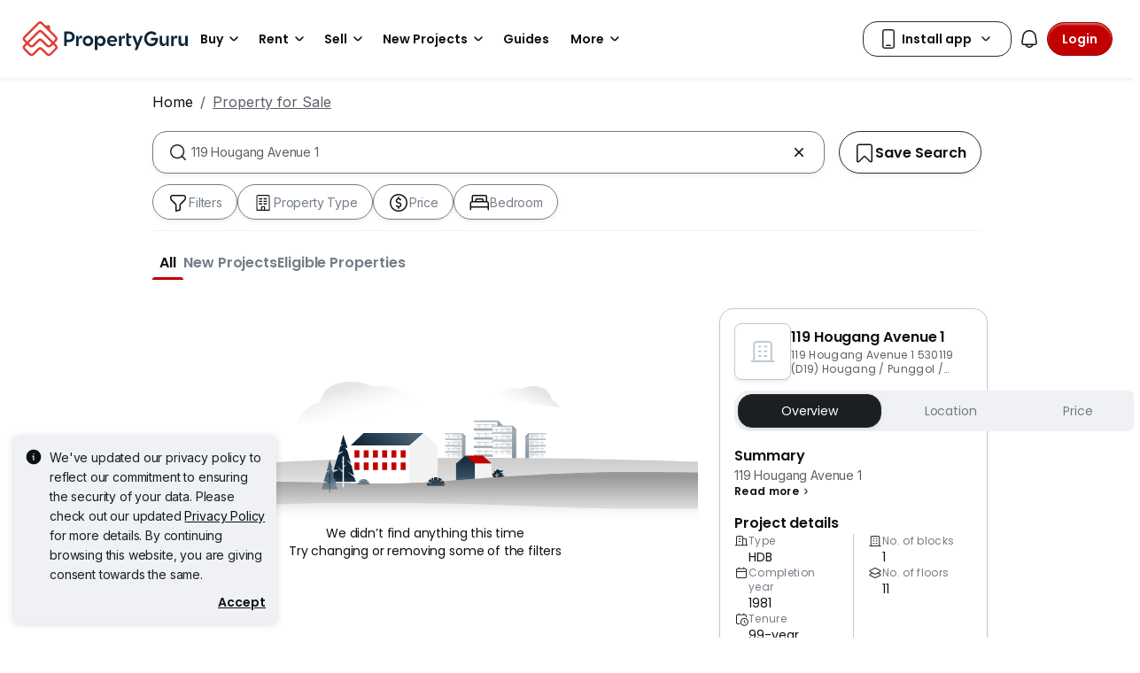

--- FILE ---
content_type: text/html; charset=utf-8
request_url: https://www.propertyguru.com.sg/property-for-sale/at-119-hougang-avenue-1-6347
body_size: 46233
content:
<!DOCTYPE html><html prefix="og: https://ogp.me/ns# fb: http://ogp.me/ns/fb#" lang="en"><head><meta charSet="utf-8" data-next-head=""/><meta name="viewport" content="width=device-width, initial-scale=1.0, minimum-scale=1, maximum-scale=1" id="viewport" data-next-head=""/><title data-next-head="">119 Hougang Avenue 1 for Sale in Singapore</title><meta name="robots" content="noindex,follow" data-next-head=""/><meta name="description" content="Find 0 Units for Sale at 119 Hougang Avenue 1 listed on PropertyGuru Singapore, Awarded as Asia&#x27;s Top Influential Brand by Influential Brands." data-next-head=""/><meta property="fb:app_id" content="1206925822667227" data-next-head=""/><meta property="og:title" content="119 Hougang Avenue 1 for Sale in Singapore" data-next-head=""/><meta property="og:description" content="Find 0 Units for Sale at 119 Hougang Avenue 1 listed on PropertyGuru Singapore, Awarded as Asia&#x27;s Top Influential Brand by Influential Brands." data-next-head=""/><meta property="og:url" content="https://www.propertyguru.com.sg/property-for-sale/at-119-hougang-avenue-1-6347" data-next-head=""/><meta property="og:type" content="article" data-next-head=""/><meta property="og:image" data-next-head=""/><link rel="canonical" href="https://www.propertyguru.com.sg/property-for-sale/at-119-hougang-avenue-1-6347" data-next-head=""/><meta http-equiv="x-dns-prefetch-control" content="on" data-next-head=""/><meta name="apple-itunes-app" content="app-id=482524585" data-next-head=""/><meta name="google-play-app" content="app-id=com.allproperty.android.consumer.sg" data-next-head=""/><meta name="msapplication-TileColor" content="#cc2222" data-next-head=""/><meta name="msapplication-square150x150logo" content="https://cdn.pgimgs.com/hive-ui/static/v0.1.3/images/ms-touch.png" data-next-head=""/><meta name="theme-color" content="#ffffff" data-next-head=""/><meta name="logo" content="https://cdn.pgimgs.com/hive-ui/static/v0.1.3/logo/pg.svg" data-next-head=""/><link rel="alternate" hrefLang="en" href="https://www.propertyguru.com.sg/property-for-sale/at-119-hougang-avenue-1-6347/markdown" type="text/markdown" data-next-head=""/><link rel="preload" href="https://cdn.pgimgs.com/hive-ui/static/v0.1.104/fonts/pgicons-v2.woff2" as="font" type="font/woff2" crossorigin="anonymous"/><link rel="preload" href="https://cdn.pgimgs.com/marketplace-web/_next/static/chunks/8c003eb76616dddb.css" as="style" crossorigin="anonymous"/><link rel="preload" href="https://cdn.pgimgs.com/marketplace-web/_next/static/chunks/39613fa11c79100b.css" as="style" crossorigin="anonymous"/><link rel="preload" href="https://cdn.pgimgs.com/marketplace-web/_next/static/chunks/7e0a1fadbb113102.css" as="style" crossorigin="anonymous"/><link rel="preload" href="https://cdn.pgimgs.com/marketplace-web/_next/static/chunks/1b1cb44dbd1ade61.css" as="style" crossorigin="anonymous"/><link rel="preload" href="https://cdn.pgimgs.com/marketplace-web/_next/static/chunks/0b4293f8564afdc5.css" as="style" crossorigin="anonymous"/><link rel="preload" href="https://cdn.pgimgs.com/marketplace-web/_next/static/chunks/fc5c4ae18d5254c3.css" as="style" crossorigin="anonymous"/><link rel="preload" href="https://cdn.pgimgs.com/marketplace-web/_next/static/chunks/fab4bce94cdee222.css" as="style" crossorigin="anonymous"/><link rel="preload" href="https://cdn.pgimgs.com/marketplace-web/_next/static/chunks/458e4014fa913026.css" as="style" crossorigin="anonymous"/><link rel="preload" href="https://cdn.pgimgs.com/marketplace-web/_next/static/chunks/534afa47ae347d84.css" as="style" crossorigin="anonymous"/><link rel="preload" href="https://cdn.pgimgs.com/marketplace-web/_next/static/chunks/c1a9faaabf4a8be5.css" as="style" crossorigin="anonymous"/><link rel="preload" href="https://cdn.pgimgs.com/marketplace-web/_next/static/chunks/f22b748f655d0530.css" as="style" crossorigin="anonymous"/><link rel="preload" href="https://cdn.pgimgs.com/marketplace-web/_next/static/chunks/7700265052a016c9.css" as="style" crossorigin="anonymous"/><link rel="preload" href="https://cdn.pgimgs.com/marketplace-web/_next/static/chunks/c403c62f7c6a4421.css" as="style" crossorigin="anonymous"/><link rel="preload" href="https://cdn.pgimgs.com/marketplace-web/_next/static/chunks/3587c56578ad9432.css" as="style" crossorigin="anonymous"/><link rel="preload" href="https://cdn.pgimgs.com/marketplace-web/_next/static/chunks/454e4f3f6076f095.css" as="style" crossorigin="anonymous"/><link rel="preload" href="https://cdn.pgimgs.com/marketplace-web/_next/static/chunks/a00e0f71ad04449f.css" as="style" crossorigin="anonymous"/><link rel="preload" href="https://cdn.pgimgs.com/marketplace-web/_next/static/chunks/470cf954d7c2d1b4.css" as="style" crossorigin="anonymous"/><link rel="preload" href="https://cdn.pgimgs.com/marketplace-web/_next/static/chunks/b00c4cfd8b66380f.css" as="style" crossorigin="anonymous"/><link rel="preload" href="https://cdn.pgimgs.com/marketplace-web/_next/static/chunks/b0137582766aec63.css" as="style" crossorigin="anonymous"/><link rel="preload" href="https://cdn.pgimgs.com/marketplace-web/_next/static/chunks/4e02590ef6e55ad8.css" as="style" crossorigin="anonymous"/><link rel="preload" href="https://cdn.pgimgs.com/marketplace-web/_next/static/chunks/57c1b6ac84df2578.css" as="style" crossorigin="anonymous"/><link rel="preload" href="https://cdn.pgimgs.com/marketplace-web/_next/static/chunks/149514dd7bfe3a94.css" as="style" crossorigin="anonymous"/><link rel="preload" href="https://cdn.pgimgs.com/marketplace-web/_next/static/chunks/6fdf608c8011b4d5.css" as="style" crossorigin="anonymous"/><link rel="preload" href="https://cdn.pgimgs.com/marketplace-web/_next/static/chunks/3054468226f2f21b.css" as="style" crossorigin="anonymous"/><link rel="preload" href="https://cdn.pgimgs.com/marketplace-web/_next/static/chunks/8a2417780bf0cba3.css" as="style" crossorigin="anonymous"/><link rel="preload" href="https://cdn.pgimgs.com/marketplace-web/_next/static/chunks/e7ed5230036a23f4.css" as="style" crossorigin="anonymous"/><link rel="preload" href="https://cdn.pgimgs.com/marketplace-web/_next/static/chunks/2d897f11a1f9a40d.css" as="style" crossorigin="anonymous"/><link rel="preload" href="https://cdn.pgimgs.com/marketplace-web/_next/static/chunks/0fd36dacf8b89eff.css" as="style" crossorigin="anonymous"/><link rel="preload" href="https://cdn.pgimgs.com/marketplace-web/_next/static/chunks/04490e1c3da101c0.css" as="style" crossorigin="anonymous"/><link rel="preload" href="https://cdn.pgimgs.com/marketplace-web/_next/static/chunks/e9db43b01215e912.css" as="style" crossorigin="anonymous"/><link rel="preload" href="https://cdn.pgimgs.com/marketplace-web/_next/static/chunks/cc6199853a2fe83a.css" as="style" crossorigin="anonymous"/><link rel="preload" href="https://cdn.pgimgs.com/marketplace-web/_next/static/chunks/b4388830c992346d.css" as="style" crossorigin="anonymous"/><link rel="preload" href="https://cdn.pgimgs.com/marketplace-web/_next/static/chunks/d344619ee5c8aa47.css" as="style" crossorigin="anonymous"/><link rel="preload" href="https://cdn.pgimgs.com/marketplace-web/_next/static/chunks/d231a0b5554daaef.css" as="style" crossorigin="anonymous"/><link rel="preload" href="https://cdn.pgimgs.com/marketplace-web/_next/static/chunks/6479e24848ce6e65.css" as="style" crossorigin="anonymous"/><link rel="preload" href="https://cdn.pgimgs.com/marketplace-web/_next/static/chunks/1b25cd60c0e665fd.css" as="style" crossorigin="anonymous"/><link rel="preload" href="https://cdn.pgimgs.com/marketplace-web/_next/static/chunks/4cc315612bbb3c02.css" as="style" crossorigin="anonymous"/><link rel="preload" href="https://cdn.pgimgs.com/marketplace-web/_next/static/chunks/32c90522297e408b.css" as="style" crossorigin="anonymous"/><link rel="preload" href="https://cdn.pgimgs.com/marketplace-web/_next/static/chunks/caacec50d992cc87.css" as="style" crossorigin="anonymous"/><link rel="preload" href="https://cdn.pgimgs.com/marketplace-web/_next/static/chunks/ae258230d675898b.css" as="style" crossorigin="anonymous"/><link rel="preload" href="https://cdn.pgimgs.com/marketplace-web/_next/static/chunks/f6b1ee8e75d49fb0.css" as="style" crossorigin="anonymous"/><link rel="preload" href="https://cdn.pgimgs.com/marketplace-web/_next/static/chunks/80ed22d494bc3bc1.css" as="style" crossorigin="anonymous"/><link rel="preload" href="https://cdn.pgimgs.com/marketplace-web/_next/static/chunks/bb3f7a41ceec0e36.css" as="style" crossorigin="anonymous"/><link rel="preload" href="https://cdn.pgimgs.com/marketplace-web/_next/static/chunks/6c7a8850f72ad8cb.css" as="style" crossorigin="anonymous"/><link rel="preload" href="https://cdn.pgimgs.com/marketplace-web/_next/static/chunks/a72b8926ca51758c.css" as="style" crossorigin="anonymous"/><link rel="preload" href="https://cdn.pgimgs.com/marketplace-web/_next/static/chunks/7a1f7ba7303de409.css" as="style" crossorigin="anonymous"/><link rel="preload" href="https://cdn.pgimgs.com/marketplace-web/_next/static/chunks/6e48bb891af4e61f.css" as="style" crossorigin="anonymous"/><link href="https://fonts.googleapis.com/css2?family=Poppins:wght@400;500;600&amp;family=Roboto:wght@400;500;600&amp;family=Inter:wght@400;500;600&amp;display=swap" rel="stylesheet"/><script id="dd-version" data-nscript="beforeInteractive" crossorigin="anonymous">
                globalThis.DD_VERSION = 'consumer-v2.10.12';
                globalThis.DD_SERVICE = 'marketplace-consumer-sg';
                globalThis.DD_RUM_APPLICATION_ID = 'd6f4001f-5087-40d0-94ce-7565593b8150';
                globalThis.DD_RUM_CLIENT_TOKEN = 'pub7f6d82f64958661cb36e54ee77d59063';
                globalThis.DD_RUM_SAMPLING_RATE = '3';
              </script><link rel="stylesheet" href="https://cdn.pgimgs.com/marketplace-web/_next/static/chunks/8c003eb76616dddb.css" crossorigin="anonymous" data-n-p=""/><link rel="stylesheet" href="https://cdn.pgimgs.com/marketplace-web/_next/static/chunks/39613fa11c79100b.css" crossorigin="anonymous" data-n-p=""/><link rel="stylesheet" href="https://cdn.pgimgs.com/marketplace-web/_next/static/chunks/7e0a1fadbb113102.css" crossorigin="anonymous" data-n-p=""/><link rel="stylesheet" href="https://cdn.pgimgs.com/marketplace-web/_next/static/chunks/1b1cb44dbd1ade61.css" crossorigin="anonymous" data-n-p=""/><link rel="stylesheet" href="https://cdn.pgimgs.com/marketplace-web/_next/static/chunks/0b4293f8564afdc5.css" crossorigin="anonymous" data-n-p=""/><link rel="stylesheet" href="https://cdn.pgimgs.com/marketplace-web/_next/static/chunks/fc5c4ae18d5254c3.css" crossorigin="anonymous" data-n-p=""/><link rel="stylesheet" href="https://cdn.pgimgs.com/marketplace-web/_next/static/chunks/fab4bce94cdee222.css" crossorigin="anonymous"/><link rel="stylesheet" href="https://cdn.pgimgs.com/marketplace-web/_next/static/chunks/458e4014fa913026.css" crossorigin="anonymous"/><link rel="stylesheet" href="https://cdn.pgimgs.com/marketplace-web/_next/static/chunks/534afa47ae347d84.css" crossorigin="anonymous"/><link rel="stylesheet" href="https://cdn.pgimgs.com/marketplace-web/_next/static/chunks/c1a9faaabf4a8be5.css" crossorigin="anonymous"/><link rel="stylesheet" href="https://cdn.pgimgs.com/marketplace-web/_next/static/chunks/f22b748f655d0530.css" crossorigin="anonymous"/><link rel="stylesheet" href="https://cdn.pgimgs.com/marketplace-web/_next/static/chunks/7700265052a016c9.css" crossorigin="anonymous"/><link rel="stylesheet" href="https://cdn.pgimgs.com/marketplace-web/_next/static/chunks/c403c62f7c6a4421.css" crossorigin="anonymous"/><link rel="stylesheet" href="https://cdn.pgimgs.com/marketplace-web/_next/static/chunks/3587c56578ad9432.css" crossorigin="anonymous"/><link rel="stylesheet" href="https://cdn.pgimgs.com/marketplace-web/_next/static/chunks/454e4f3f6076f095.css" crossorigin="anonymous"/><link rel="stylesheet" href="https://cdn.pgimgs.com/marketplace-web/_next/static/chunks/a00e0f71ad04449f.css" crossorigin="anonymous"/><link rel="stylesheet" href="https://cdn.pgimgs.com/marketplace-web/_next/static/chunks/470cf954d7c2d1b4.css" crossorigin="anonymous"/><link rel="stylesheet" href="https://cdn.pgimgs.com/marketplace-web/_next/static/chunks/b00c4cfd8b66380f.css" crossorigin="anonymous"/><link rel="stylesheet" href="https://cdn.pgimgs.com/marketplace-web/_next/static/chunks/b0137582766aec63.css" crossorigin="anonymous"/><link rel="stylesheet" href="https://cdn.pgimgs.com/marketplace-web/_next/static/chunks/4e02590ef6e55ad8.css" crossorigin="anonymous"/><link rel="stylesheet" href="https://cdn.pgimgs.com/marketplace-web/_next/static/chunks/57c1b6ac84df2578.css" crossorigin="anonymous"/><link rel="stylesheet" href="https://cdn.pgimgs.com/marketplace-web/_next/static/chunks/149514dd7bfe3a94.css" crossorigin="anonymous"/><link rel="stylesheet" href="https://cdn.pgimgs.com/marketplace-web/_next/static/chunks/6fdf608c8011b4d5.css" crossorigin="anonymous"/><link rel="stylesheet" href="https://cdn.pgimgs.com/marketplace-web/_next/static/chunks/3054468226f2f21b.css" crossorigin="anonymous"/><link rel="stylesheet" href="https://cdn.pgimgs.com/marketplace-web/_next/static/chunks/8a2417780bf0cba3.css" crossorigin="anonymous"/><link rel="stylesheet" href="https://cdn.pgimgs.com/marketplace-web/_next/static/chunks/e7ed5230036a23f4.css" crossorigin="anonymous"/><link rel="stylesheet" href="https://cdn.pgimgs.com/marketplace-web/_next/static/chunks/2d897f11a1f9a40d.css" crossorigin="anonymous"/><link rel="stylesheet" href="https://cdn.pgimgs.com/marketplace-web/_next/static/chunks/0fd36dacf8b89eff.css" crossorigin="anonymous"/><link rel="stylesheet" href="https://cdn.pgimgs.com/marketplace-web/_next/static/chunks/04490e1c3da101c0.css" crossorigin="anonymous"/><link rel="stylesheet" href="https://cdn.pgimgs.com/marketplace-web/_next/static/chunks/e9db43b01215e912.css" crossorigin="anonymous"/><link rel="stylesheet" href="https://cdn.pgimgs.com/marketplace-web/_next/static/chunks/cc6199853a2fe83a.css" crossorigin="anonymous"/><link rel="stylesheet" href="https://cdn.pgimgs.com/marketplace-web/_next/static/chunks/b4388830c992346d.css" crossorigin="anonymous"/><link rel="stylesheet" href="https://cdn.pgimgs.com/marketplace-web/_next/static/chunks/d344619ee5c8aa47.css" crossorigin="anonymous"/><link rel="stylesheet" href="https://cdn.pgimgs.com/marketplace-web/_next/static/chunks/d231a0b5554daaef.css" crossorigin="anonymous"/><link rel="stylesheet" href="https://cdn.pgimgs.com/marketplace-web/_next/static/chunks/6479e24848ce6e65.css" crossorigin="anonymous"/><link rel="stylesheet" href="https://cdn.pgimgs.com/marketplace-web/_next/static/chunks/1b25cd60c0e665fd.css" crossorigin="anonymous"/><link rel="stylesheet" href="https://cdn.pgimgs.com/marketplace-web/_next/static/chunks/4cc315612bbb3c02.css" crossorigin="anonymous"/><link rel="stylesheet" href="https://cdn.pgimgs.com/marketplace-web/_next/static/chunks/32c90522297e408b.css" crossorigin="anonymous"/><link rel="stylesheet" href="https://cdn.pgimgs.com/marketplace-web/_next/static/chunks/caacec50d992cc87.css" crossorigin="anonymous"/><link rel="stylesheet" href="https://cdn.pgimgs.com/marketplace-web/_next/static/chunks/ae258230d675898b.css" crossorigin="anonymous"/><link rel="stylesheet" href="https://cdn.pgimgs.com/marketplace-web/_next/static/chunks/f6b1ee8e75d49fb0.css" crossorigin="anonymous"/><link rel="stylesheet" href="https://cdn.pgimgs.com/marketplace-web/_next/static/chunks/80ed22d494bc3bc1.css" crossorigin="anonymous"/><link rel="stylesheet" href="https://cdn.pgimgs.com/marketplace-web/_next/static/chunks/bb3f7a41ceec0e36.css" crossorigin="anonymous"/><link rel="stylesheet" href="https://cdn.pgimgs.com/marketplace-web/_next/static/chunks/6c7a8850f72ad8cb.css" crossorigin="anonymous"/><link rel="stylesheet" href="https://cdn.pgimgs.com/marketplace-web/_next/static/chunks/a72b8926ca51758c.css" crossorigin="anonymous"/><link rel="stylesheet" href="https://cdn.pgimgs.com/marketplace-web/_next/static/chunks/7a1f7ba7303de409.css" crossorigin="anonymous"/><link rel="stylesheet" href="https://cdn.pgimgs.com/marketplace-web/_next/static/chunks/6e48bb891af4e61f.css" crossorigin="anonymous"/><noscript data-n-css=""></noscript><script defer="" crossorigin="anonymous" noModule="" src="https://cdn.pgimgs.com/marketplace-web/_next/static/chunks/a6dad97d9634a72d.js"></script><script defer="" src="https://cdn.pgimgs.com/marketplace-web/_next/static/chunks/386eee82057e6e6f.js" crossorigin="anonymous"></script><script defer="" src="https://cdn.pgimgs.com/marketplace-web/_next/static/chunks/17e706f2e55fb5ce.js" crossorigin="anonymous"></script><script defer="" src="https://cdn.pgimgs.com/marketplace-web/_next/static/chunks/e913c3b82ea5c786.js" crossorigin="anonymous"></script><script defer="" src="https://cdn.pgimgs.com/marketplace-web/_next/static/chunks/83b550a5e5557ad7.js" crossorigin="anonymous"></script><script defer="" src="https://cdn.pgimgs.com/marketplace-web/_next/static/chunks/d2ba2628807f2879.js" crossorigin="anonymous"></script><script defer="" src="https://cdn.pgimgs.com/marketplace-web/_next/static/chunks/a6637892fdeae65c.js" crossorigin="anonymous"></script><script defer="" src="https://cdn.pgimgs.com/marketplace-web/_next/static/chunks/4e6767c1ca427522.js" crossorigin="anonymous"></script><script defer="" src="https://cdn.pgimgs.com/marketplace-web/_next/static/chunks/2181e6a2ff434bd3.js" crossorigin="anonymous"></script><script defer="" src="https://cdn.pgimgs.com/marketplace-web/_next/static/chunks/ab649bd1044e48b3.js" crossorigin="anonymous"></script><script defer="" src="https://cdn.pgimgs.com/marketplace-web/_next/static/chunks/b16b961547e58621.js" crossorigin="anonymous"></script><script defer="" src="https://cdn.pgimgs.com/marketplace-web/_next/static/chunks/05839cfa17f3b756.js" crossorigin="anonymous"></script><script defer="" src="https://cdn.pgimgs.com/marketplace-web/_next/static/chunks/18ce7acd74e30bb4.js" crossorigin="anonymous"></script><script defer="" src="https://cdn.pgimgs.com/marketplace-web/_next/static/chunks/39742e1cb188cd11.js" crossorigin="anonymous"></script><script defer="" src="https://cdn.pgimgs.com/marketplace-web/_next/static/chunks/61949bd0b0249595.js" crossorigin="anonymous"></script><script defer="" src="https://cdn.pgimgs.com/marketplace-web/_next/static/chunks/18cf9b3ab8570430.js" crossorigin="anonymous"></script><script defer="" src="https://cdn.pgimgs.com/marketplace-web/_next/static/chunks/5a811dcfc413618a.js" crossorigin="anonymous"></script><script defer="" src="https://cdn.pgimgs.com/marketplace-web/_next/static/chunks/796dc995a7b916ad.js" crossorigin="anonymous"></script><script defer="" src="https://cdn.pgimgs.com/marketplace-web/_next/static/chunks/b67991b4f40ec4b3.js" crossorigin="anonymous"></script><script defer="" src="https://cdn.pgimgs.com/marketplace-web/_next/static/chunks/79e7a9c4396dbd66.js" crossorigin="anonymous"></script><script defer="" src="https://cdn.pgimgs.com/marketplace-web/_next/static/chunks/84ab403ab1840652.js" crossorigin="anonymous"></script><script defer="" src="https://cdn.pgimgs.com/marketplace-web/_next/static/chunks/abc85297c8e11f53.js" crossorigin="anonymous"></script><script defer="" src="https://cdn.pgimgs.com/marketplace-web/_next/static/chunks/3dee811d7026e01d.js" crossorigin="anonymous"></script><script defer="" src="https://cdn.pgimgs.com/marketplace-web/_next/static/chunks/3debc36ac702280a.js" crossorigin="anonymous"></script><script defer="" src="https://cdn.pgimgs.com/marketplace-web/_next/static/chunks/d5357ba02179f610.js" crossorigin="anonymous"></script><script defer="" src="https://cdn.pgimgs.com/marketplace-web/_next/static/chunks/f351617b5ad885e5.js" crossorigin="anonymous"></script><script defer="" src="https://cdn.pgimgs.com/marketplace-web/_next/static/chunks/a946cdca046ca7fe.js" crossorigin="anonymous"></script><script defer="" src="https://cdn.pgimgs.com/marketplace-web/_next/static/chunks/7a83f27e7648058f.js" crossorigin="anonymous"></script><script defer="" src="https://cdn.pgimgs.com/marketplace-web/_next/static/chunks/d5d028a8bfab5073.js" crossorigin="anonymous"></script><script defer="" src="https://cdn.pgimgs.com/marketplace-web/_next/static/chunks/621c94bd997c0c19.js" crossorigin="anonymous"></script><script defer="" src="https://cdn.pgimgs.com/marketplace-web/_next/static/chunks/83fc92de5acb2b6f.js" crossorigin="anonymous"></script><script defer="" src="https://cdn.pgimgs.com/marketplace-web/_next/static/chunks/882b0c963890cdd6.js" crossorigin="anonymous"></script><script defer="" src="https://cdn.pgimgs.com/marketplace-web/_next/static/chunks/86d2f15ae6480239.js" crossorigin="anonymous"></script><script defer="" src="https://cdn.pgimgs.com/marketplace-web/_next/static/chunks/adcfabf5d138f58d.js" crossorigin="anonymous"></script><script defer="" src="https://cdn.pgimgs.com/marketplace-web/_next/static/chunks/249729c565db892f.js" crossorigin="anonymous"></script><script defer="" src="https://cdn.pgimgs.com/marketplace-web/_next/static/chunks/086e8f9c0125d348.js" crossorigin="anonymous"></script><script defer="" src="https://cdn.pgimgs.com/marketplace-web/_next/static/chunks/2284208a75cdbe7a.js" crossorigin="anonymous"></script><script defer="" src="https://cdn.pgimgs.com/marketplace-web/_next/static/chunks/81dea14c8b67aee2.js" crossorigin="anonymous"></script><script defer="" src="https://cdn.pgimgs.com/marketplace-web/_next/static/chunks/a5d1816c3151db55.js" crossorigin="anonymous"></script><script defer="" src="https://cdn.pgimgs.com/marketplace-web/_next/static/chunks/571524801f06f854.js" crossorigin="anonymous"></script><script defer="" src="https://cdn.pgimgs.com/marketplace-web/_next/static/chunks/deb14ed74c92f607.js" crossorigin="anonymous"></script><script defer="" src="https://cdn.pgimgs.com/marketplace-web/_next/static/chunks/f19bc5977fb2a52f.js" crossorigin="anonymous"></script><script defer="" src="https://cdn.pgimgs.com/marketplace-web/_next/static/chunks/26b89b60ebb9370e.js" crossorigin="anonymous"></script><script defer="" src="https://cdn.pgimgs.com/marketplace-web/_next/static/chunks/4f0e4318078eb0ab.js" crossorigin="anonymous"></script><script defer="" src="https://cdn.pgimgs.com/marketplace-web/_next/static/chunks/9bc9230b0d8fcec1.js" crossorigin="anonymous"></script><script src="https://cdn.pgimgs.com/marketplace-web/_next/static/chunks/44f85696145ea543.js" defer="" crossorigin="anonymous"></script><script src="https://cdn.pgimgs.com/marketplace-web/_next/static/chunks/ebacf62d85409fcd.js" defer="" crossorigin="anonymous"></script><script src="https://cdn.pgimgs.com/marketplace-web/_next/static/chunks/050a24a87a0eb391.js" defer="" crossorigin="anonymous"></script><script src="https://cdn.pgimgs.com/marketplace-web/_next/static/chunks/0139d1f30713a5fa.js" defer="" crossorigin="anonymous"></script><script src="https://cdn.pgimgs.com/marketplace-web/_next/static/chunks/07be11bbce97ef92.js" defer="" crossorigin="anonymous"></script><script src="https://cdn.pgimgs.com/marketplace-web/_next/static/chunks/f5bcfbb753e12bcf.js" defer="" crossorigin="anonymous"></script><script src="https://cdn.pgimgs.com/marketplace-web/_next/static/chunks/411532b08e707241.js" defer="" crossorigin="anonymous"></script><script src="https://cdn.pgimgs.com/marketplace-web/_next/static/chunks/55fd043cb62b4b0f.js" defer="" crossorigin="anonymous"></script><script src="https://cdn.pgimgs.com/marketplace-web/_next/static/chunks/623f7a3678954abd.js" defer="" crossorigin="anonymous"></script><script src="https://cdn.pgimgs.com/marketplace-web/_next/static/chunks/5efa44059425f85d.js" defer="" crossorigin="anonymous"></script><script src="https://cdn.pgimgs.com/marketplace-web/_next/static/chunks/37169facb974bba7.js" defer="" crossorigin="anonymous"></script><script src="https://cdn.pgimgs.com/marketplace-web/_next/static/chunks/6b8e31d69775b512.js" defer="" crossorigin="anonymous"></script><script src="https://cdn.pgimgs.com/marketplace-web/_next/static/chunks/7b70915865aebe85.js" defer="" crossorigin="anonymous"></script><script src="https://cdn.pgimgs.com/marketplace-web/_next/static/chunks/6e78e14f3bd046a9.js" defer="" crossorigin="anonymous"></script><script src="https://cdn.pgimgs.com/marketplace-web/_next/static/chunks/ada15edcf77597d8.js" defer="" crossorigin="anonymous"></script><script src="https://cdn.pgimgs.com/marketplace-web/_next/static/chunks/9bf717311087e106.js" defer="" crossorigin="anonymous"></script><script src="https://cdn.pgimgs.com/marketplace-web/_next/static/chunks/6c7d72883ac9908f.js" defer="" crossorigin="anonymous"></script><script src="https://cdn.pgimgs.com/marketplace-web/_next/static/chunks/turbopack-dbd741f96e341c42.js" defer="" crossorigin="anonymous"></script><script src="https://cdn.pgimgs.com/marketplace-web/_next/static/chunks/363b4ec6f0d53e65.js" defer="" crossorigin="anonymous"></script><script src="https://cdn.pgimgs.com/marketplace-web/_next/static/chunks/3ed10e43fd1f8df6.js" defer="" crossorigin="anonymous"></script><script src="https://cdn.pgimgs.com/marketplace-web/_next/static/chunks/turbopack-fb105b55f9a1654e.js" defer="" crossorigin="anonymous"></script><script src="https://cdn.pgimgs.com/marketplace-web/_next/static/YWGUuj-3piqjiMGzP5BMR/_ssgManifest.js" defer="" crossorigin="anonymous"></script><script src="https://cdn.pgimgs.com/marketplace-web/_next/static/YWGUuj-3piqjiMGzP5BMR/_buildManifest.js" defer="" crossorigin="anonymous"></script></head><body><link rel="preload" as="image" href="https://cdn.pgimgs.com/hive-ui/static/v0.1.3/logo/pg-horizontal.svg"/><link rel="preload" as="image" href="https://cdn.pgimgs.com/hive-ui/static/v0.2.41/images/illus-landscape-zero.svg"/><link rel="preload" as="image" href="https://cdn.pgimgs.com/hive-ui/static/v0.1.3/flags/singapore.svg"/><div id="__next"><div class="root-element srp-root"><div class="base-page-layout-root"><nav id="mega-menu-navbar-widget" da-id="mega-menu-navbar-widget" class="mega-menu-navbar-root mega-menu-group mega-menu-navbar-root mega-menu-navbar-root-light"><div da-id="mega-menu-navbar-desktop-container" class="mega-menu-navbar-root__desktop-container"><a href="/" class="mega-menu-navbar-root__desktop-brand"><img class="hui-image hui-image--1_1 mega-menu-navbar-root__pg-desktop-logo" src="https://cdn.pgimgs.com/hive-ui/static/v0.1.3/logo/pg-horizontal.svg" alt="Logo" height="40"/></a><div class="mega-menu-navbar-root__center-content mega-menu-navbar-root-nav" da-id="mega-menu-navbar"><div da-id="mega-menu-navbar-l1-link" class="mega-menu-navbar-root__navbar-link-dropdown-container  dropdown"><a role="button" tabindex="0" href="/property-for-sale" target="_self" id="react-aria-«R1694bm»" aria-expanded="false" title="Property for Sale in Singapore" class="dropdown-toggle btn btn-light">Buy<div class="hui-svgicon hui-svgicon--chevron-down-small-o hui-svgicon--m" style="background-color:#0D1011" da-id="svg-icon"></div></a><div da-id="mega-menu-navbar-l1-link-expanded" data-bs-popper="static" class="mega-menu-dropdown dropdown-menu"><div class="mega-menu-dropdown__dropdown-wrapper"><div class="mega-menu-dropdown__dropdown-gap"></div><div class="mega-menu-dropdown__dropdown-container"><div class="mega-menu-dropdown__dropdown-content"><div class="mega-menu-dropdown__dropdown-body"><div class="mega-menu-dropdown__dropdown-content"><ul da-id="mega-menu-navbar-menu-category" class="hui-list mega-menu-dropdown__dropdown-category"><li title="HDB Directory" da-id="mega-menu-navbar-l2-link" class="hui-list-item mega-menu-dropdown__dropdown-item dropdown-item-bold clickable"><a href="/singapore-property-listing/hdb" target="_self" rel="noopener" class="mega-menu-dropdown__dropdown-link">HDB Directory<div class="hui-svgicon hui-svgicon--chevron-right-small-o hui-svgicon--m" style="background-color:#0D1011" da-id="svg-icon"></div></a></li><li title="5 Room Flats" da-id="mega-menu-navbar-l3-link" class="hui-list-item mega-menu-dropdown__dropdown-item clickable"><a href="/hdb-5-room-flat-for-sale" target="_self" rel="noopener" class="mega-menu-dropdown__dropdown-link">5 Room Flats</a></li><li title="4 Room Flats" da-id="mega-menu-navbar-l3-link" class="hui-list-item mega-menu-dropdown__dropdown-item clickable"><a href="/hdb-4-room-flat-for-sale" target="_self" rel="noopener" class="mega-menu-dropdown__dropdown-link">4 Room Flats</a></li><li title="3 Room Flats" da-id="mega-menu-navbar-l3-link" class="hui-list-item mega-menu-dropdown__dropdown-item clickable"><a href="/hdb-3-room-flat-for-sale" target="_self" rel="noopener" class="mega-menu-dropdown__dropdown-link">3 Room Flats</a></li></ul><ul da-id="mega-menu-navbar-menu-category" class="hui-list mega-menu-dropdown__dropdown-category"><li title="Condo Directory" da-id="mega-menu-navbar-l2-link" class="hui-list-item mega-menu-dropdown__dropdown-item dropdown-item-bold clickable"><a href="/condo-directory" target="_self" rel="noopener" class="mega-menu-dropdown__dropdown-link">Condo Directory<div class="hui-svgicon hui-svgicon--chevron-right-small-o hui-svgicon--m" style="background-color:#0D1011" da-id="svg-icon"></div></a></li><li title="Executive Condos" da-id="mega-menu-navbar-l3-link" class="hui-list-item mega-menu-dropdown__dropdown-item clickable"><a href="/executive-condo-for-sale" target="_self" rel="noopener" class="mega-menu-dropdown__dropdown-link">Executive Condos</a></li><li title="3 Bedroom Condos" da-id="mega-menu-navbar-l3-link" class="hui-list-item mega-menu-dropdown__dropdown-item clickable"><a href="/apartment-condo-for-sale/with-3-bedrooms" target="_self" rel="noopener" class="mega-menu-dropdown__dropdown-link">3 Bedroom Condos</a></li><li title="2 Bedroom Condos" da-id="mega-menu-navbar-l3-link" class="hui-list-item mega-menu-dropdown__dropdown-item clickable"><a href="/apartment-condo-for-sale/with-2-bedrooms" target="_self" rel="noopener" class="mega-menu-dropdown__dropdown-link">2 Bedroom Condos</a></li></ul><ul da-id="mega-menu-navbar-menu-category" class="hui-list mega-menu-dropdown__dropdown-category"><li title="Landed" da-id="mega-menu-navbar-l2-link" class="hui-list-item mega-menu-dropdown__dropdown-item dropdown-item-bold clickable"><a href="/landed-house-for-sale" target="_self" rel="noopener" class="mega-menu-dropdown__dropdown-link">Landed<div class="hui-svgicon hui-svgicon--chevron-right-small-o hui-svgicon--m" style="background-color:#0D1011" da-id="svg-icon"></div></a></li><li title="Good Class Bungalows" da-id="mega-menu-navbar-l3-link" class="hui-list-item mega-menu-dropdown__dropdown-item clickable"><a href="/good-class-bungalow-for-sale" target="_self" rel="noopener" class="mega-menu-dropdown__dropdown-link">Good Class Bungalows</a></li><li title="Bungalows" da-id="mega-menu-navbar-l3-link" class="hui-list-item mega-menu-dropdown__dropdown-item clickable"><a href="/bungalow-for-sale" target="_self" rel="noopener" class="mega-menu-dropdown__dropdown-link">Bungalows</a></li><li title="Terraced Houses" da-id="mega-menu-navbar-l3-link" class="hui-list-item mega-menu-dropdown__dropdown-item clickable"><a href="/terraced-house-for-sale" target="_self" rel="noopener" class="mega-menu-dropdown__dropdown-link">Terraced Houses</a></li></ul></div><hr class="hui-divider w-100 mega-menu-dropdown__divider mega-menu-dropdown__divider-margin-top"/><div class="mega-menu-dropdown__body-footer"><ul da-id="mega-menu-navbar-menu-category" class="hui-list mega-menu-dropdown__dropdown-category"><li title="View All Properties for Sale" da-id="mega-menu-navbar-viewall-link" class="hui-list-item mega-menu-dropdown__dropdown-item dropdown-item-bold clickable"><a href="/property-for-sale" target="_self" rel="noopener" class="mega-menu-dropdown__dropdown-link mega-menu-dropdown__dropdown-link__footer">View All Properties for Sale<div class="hui-svgicon hui-svgicon--chevron-right-small-o hui-svgicon--m" style="background-color:#0D1011" da-id="svg-icon"></div></a></li></ul></div></div><div class="mega-menu-dropdown__dropdown-resources"><div class="mega-menu-dropdown__dropdown-content"><ul da-id="mega-menu-navbar-menu-category" class="hui-list mega-menu-dropdown__dropdown-category"><li title="" da-id="mega-menu-navbar-l2-link" class="hui-list-item mega-menu-dropdown__dropdown-item dropdown-item-bold"><div class="mega-menu-dropdown__dropdown-text">Buying Resources</div></li><li class="hui-list-item mega-menu-dropdown__dropdown-resource-image desktop-only"><img loading="lazy" class="hui-image hui-image--1_1" src="https://cdn.pgimgs.com/hive-ui/static/v0.1.237/images/navbar-buy-resources.png" alt="Buying Resources"/></li><li title="Find an Agent" da-id="mega-menu-navbar-l3-link" class="hui-list-item mega-menu-dropdown__dropdown-item clickable"><a href="/property-agent-singapore" target="_self" rel="noopener" class="mega-menu-dropdown__dropdown-link">Find an Agent</a></li></ul></div></div></div></div></div></div></div><div da-id="mega-menu-navbar-l1-link" class="mega-menu-navbar-root__navbar-link-dropdown-container  dropdown"><a role="button" tabindex="0" href="/property-for-rent" target="_self" id="react-aria-«R1a94bm»" aria-expanded="false" title="Property for Rent in Singapore" class="dropdown-toggle btn btn-light">Rent<div class="hui-svgicon hui-svgicon--chevron-down-small-o hui-svgicon--m" style="background-color:#0D1011" da-id="svg-icon"></div></a><div da-id="mega-menu-navbar-l1-link-expanded" data-bs-popper="static" class="mega-menu-dropdown dropdown-menu"><div class="mega-menu-dropdown__dropdown-wrapper"><div class="mega-menu-dropdown__dropdown-gap"></div><div class="mega-menu-dropdown__dropdown-container"><div class="mega-menu-dropdown__dropdown-content"><div class="mega-menu-dropdown__dropdown-body"><div class="mega-menu-dropdown__dropdown-content"><ul da-id="mega-menu-navbar-menu-category" class="hui-list mega-menu-dropdown__dropdown-category"><li title="HDB Directory" da-id="mega-menu-navbar-l2-link" class="hui-list-item mega-menu-dropdown__dropdown-item dropdown-item-bold clickable"><a href="/singapore-property-listing/hdb" target="_self" rel="noopener" class="mega-menu-dropdown__dropdown-link">HDB Directory<div class="hui-svgicon hui-svgicon--chevron-right-small-o hui-svgicon--m" style="background-color:#0D1011" da-id="svg-icon"></div></a></li><li title="3 Room Flats" da-id="mega-menu-navbar-l3-link" class="hui-list-item mega-menu-dropdown__dropdown-item clickable"><a href="/hdb-3-room-flat-for-rent" target="_self" rel="noopener" class="mega-menu-dropdown__dropdown-link">3 Room Flats</a></li><li title="2 Room Flats" da-id="mega-menu-navbar-l3-link" class="hui-list-item mega-menu-dropdown__dropdown-item clickable"><a href="/hdb-2-room-flat-for-rent" target="_self" rel="noopener" class="mega-menu-dropdown__dropdown-link">2 Room Flats</a></li><li title="HDB Room Rentals" da-id="mega-menu-navbar-l3-link" class="hui-list-item mega-menu-dropdown__dropdown-item clickable"><a href="/hdb-for-rent/room-rental" target="_self" rel="noopener" class="mega-menu-dropdown__dropdown-link">HDB Room Rentals</a></li></ul><ul da-id="mega-menu-navbar-menu-category" class="hui-list mega-menu-dropdown__dropdown-category"><li title="Condo Directory" da-id="mega-menu-navbar-l2-link" class="hui-list-item mega-menu-dropdown__dropdown-item dropdown-item-bold clickable"><a href="/condo-directory" target="_self" rel="noopener" class="mega-menu-dropdown__dropdown-link">Condo Directory<div class="hui-svgicon hui-svgicon--chevron-right-small-o hui-svgicon--m" style="background-color:#0D1011" da-id="svg-icon"></div></a></li><li title="2 Bedroom Condos" da-id="mega-menu-navbar-l3-link" class="hui-list-item mega-menu-dropdown__dropdown-item clickable"><a href="/apartment-condo-for-rent/with-2-bedrooms" target="_self" rel="noopener" class="mega-menu-dropdown__dropdown-link">2 Bedroom Condos</a></li><li title="1 Bedroom Condos" da-id="mega-menu-navbar-l3-link" class="hui-list-item mega-menu-dropdown__dropdown-item clickable"><a href="/apartment-condo-for-rent/with-1-bedroom" target="_self" rel="noopener" class="mega-menu-dropdown__dropdown-link">1 Bedroom Condos</a></li><li title="Condo Room Rentals" da-id="mega-menu-navbar-l3-link" class="hui-list-item mega-menu-dropdown__dropdown-item clickable"><a href="/apartment-condo-for-rent/room-rental" target="_self" rel="noopener" class="mega-menu-dropdown__dropdown-link">Condo Room Rentals</a></li></ul><ul da-id="mega-menu-navbar-menu-category" class="hui-list mega-menu-dropdown__dropdown-category"><li title="Landed" da-id="mega-menu-navbar-l2-link" class="hui-list-item mega-menu-dropdown__dropdown-item dropdown-item-bold clickable"><a href="/landed-house-for-rent" target="_self" rel="noopener" class="mega-menu-dropdown__dropdown-link">Landed<div class="hui-svgicon hui-svgicon--chevron-right-small-o hui-svgicon--m" style="background-color:#0D1011" da-id="svg-icon"></div></a></li><li title="Bungalows" da-id="mega-menu-navbar-l3-link" class="hui-list-item mega-menu-dropdown__dropdown-item clickable"><a href="/bungalow-for-rent" target="_self" rel="noopener" class="mega-menu-dropdown__dropdown-link">Bungalows</a></li><li title="Terraced Houses" da-id="mega-menu-navbar-l3-link" class="hui-list-item mega-menu-dropdown__dropdown-item clickable"><a href="/terraced-house-for-rent" target="_self" rel="noopener" class="mega-menu-dropdown__dropdown-link">Terraced Houses</a></li><li title="Landed House Room Rentals" da-id="mega-menu-navbar-l3-link" class="hui-list-item mega-menu-dropdown__dropdown-item clickable"><a href="/landed-house-for-rent/room-rental" target="_self" rel="noopener" class="mega-menu-dropdown__dropdown-link">Landed House Room Rentals</a></li></ul></div><hr class="hui-divider w-100 mega-menu-dropdown__divider mega-menu-dropdown__divider-margin-top"/><div class="mega-menu-dropdown__body-footer"><ul da-id="mega-menu-navbar-menu-category" class="hui-list mega-menu-dropdown__dropdown-category"><li title="View All Rental Properties" da-id="mega-menu-navbar-viewall-link" class="hui-list-item mega-menu-dropdown__dropdown-item dropdown-item-bold clickable"><a href="/property-for-rent" target="_self" rel="noopener" class="mega-menu-dropdown__dropdown-link mega-menu-dropdown__dropdown-link__footer">View All Rental Properties<div class="hui-svgicon hui-svgicon--chevron-right-small-o hui-svgicon--m" style="background-color:#0D1011" da-id="svg-icon"></div></a></li></ul></div></div><div class="mega-menu-dropdown__dropdown-resources"><div class="mega-menu-dropdown__dropdown-content"><ul da-id="mega-menu-navbar-menu-category" class="hui-list mega-menu-dropdown__dropdown-category"><li title="" da-id="mega-menu-navbar-l2-link" class="hui-list-item mega-menu-dropdown__dropdown-item dropdown-item-bold"><div class="mega-menu-dropdown__dropdown-text">Rental Resources</div></li><li class="hui-list-item mega-menu-dropdown__dropdown-resource-image desktop-only"><img loading="lazy" class="hui-image hui-image--1_1" src="https://cdn.pgimgs.com/hive-ui/static/v0.1.237/images/navbar-rent-resources.png" alt="Rental Resources"/></li><li title="Find an Agent" da-id="mega-menu-navbar-l3-link" class="hui-list-item mega-menu-dropdown__dropdown-item clickable"><a href="/property-agent-singapore" target="_self" rel="noopener" class="mega-menu-dropdown__dropdown-link">Find an Agent</a></li></ul></div></div></div></div></div></div></div><div da-id="mega-menu-navbar-l1-link" class="mega-menu-navbar-root__navbar-link-dropdown-container  dropdown"><a role="button" tabindex="0" href="/home-sellers" target="_self" id="react-aria-«R1e94bm»" aria-expanded="false" title="Property to Sell in Singapore" class="dropdown-toggle btn btn-light">Sell<div class="hui-svgicon hui-svgicon--chevron-down-small-o hui-svgicon--m" style="background-color:#0D1011" da-id="svg-icon"></div></a><div da-id="mega-menu-navbar-l1-link-expanded" data-bs-popper="static" class="mega-menu-dropdown dropdown-menu"><div class="mega-menu-dropdown__dropdown-wrapper"><div class="mega-menu-dropdown__dropdown-gap"></div><div class="mega-menu-dropdown__dropdown-container"><div class="mega-menu-dropdown__dropdown-content"><div class="mega-menu-dropdown__dropdown-body"><div class="mega-menu-dropdown__dropdown-content"><ul da-id="mega-menu-navbar-menu-category" class="hui-list mega-menu-dropdown__dropdown-category"><li title="" da-id="mega-menu-navbar-l2-link" class="hui-list-item mega-menu-dropdown__dropdown-item dropdown-item-bold"><div class="mega-menu-dropdown__dropdown-text">Seller Tools</div></li><li title="Sell Property" da-id="mega-menu-navbar-l3-link" class="hui-list-item mega-menu-dropdown__dropdown-item clickable"><a href="/home-sellers" target="_self" rel="noopener" class="mega-menu-dropdown__dropdown-link">Sell Property</a></li><li title="Home Value" da-id="mega-menu-navbar-l3-link" class="hui-list-item mega-menu-dropdown__dropdown-item clickable"><a href="/my-home" target="_self" rel="noopener" class="mega-menu-dropdown__dropdown-link">Home Value</a></li><li title="Find an Agent" da-id="mega-menu-navbar-l3-link" class="hui-list-item mega-menu-dropdown__dropdown-item clickable"><a href="/property-agent-singapore" target="_self" rel="noopener" class="mega-menu-dropdown__dropdown-link">Find an Agent</a></li></ul></div></div></div></div></div></div></div><div da-id="mega-menu-navbar-l1-link" class="mega-menu-navbar-root__navbar-link-dropdown-container  dropdown"><a role="button" tabindex="0" href="/new-project-launch" target="_self" id="react-aria-«R1i94bm»" aria-expanded="false" title="New Property Launches" class="dropdown-toggle btn btn-light">New Projects<div class="hui-svgicon hui-svgicon--chevron-down-small-o hui-svgicon--m" style="background-color:#0D1011" da-id="svg-icon"></div></a><div da-id="mega-menu-navbar-l1-link-expanded" data-bs-popper="static" class="mega-menu-dropdown dropdown-menu"><div class="mega-menu-dropdown__dropdown-wrapper"><div class="mega-menu-dropdown__dropdown-gap"></div><div class="mega-menu-dropdown__dropdown-container"><div class="mega-menu-dropdown__dropdown-content"><div class="mega-menu-dropdown__dropdown-body"><div class="mega-menu-dropdown__dropdown-content"><ul da-id="mega-menu-navbar-menu-category" class="hui-list mega-menu-dropdown__dropdown-category"><li title="" da-id="mega-menu-navbar-l2-link" class="hui-list-item mega-menu-dropdown__dropdown-item dropdown-item-bold"><div class="mega-menu-dropdown__dropdown-text">Projects by Completion</div></li><li title="Upcoming Projects" da-id="mega-menu-navbar-l3-link" class="hui-list-item mega-menu-dropdown__dropdown-item clickable"><a href="/new-project-launch?listingType=sale&amp;page=1&amp;completionYear=2025&amp;completionYear=2026&amp;completionYear=2027&amp;completionYear=2028&amp;completionYear=2029&amp;completionYear=2030" target="_self" rel="noopener" class="mega-menu-dropdown__dropdown-link">Upcoming Projects</a></li><li title="Completed Projects" da-id="mega-menu-navbar-l3-link" class="hui-list-item mega-menu-dropdown__dropdown-item clickable"><a href="/new-project-launch?listingType=sale&amp;page=1&amp;completionYear=completed" target="_self" rel="noopener" class="mega-menu-dropdown__dropdown-link">Completed Projects</a></li></ul></div></div></div></div></div></div></div><div da-id="mega-menu-navbar-l1-link" class="mega-menu-navbar-root__navbar-link-dropdown-container  dropdown"><a role="button" tabindex="0" href="/property-guides" target="_self" id="react-aria-«R1m94bm»" aria-expanded="false" title="Singapore Property Guides" class="no-chevron dropdown-toggle btn btn-light">Guides</a><div da-id="mega-menu-navbar-l1-link-expanded" data-bs-popper="static" class="mega-menu-dropdown dropdown-menu"><div class="mega-menu-dropdown__dropdown-wrapper"><div class="mega-menu-dropdown__dropdown-gap"></div><div class="mega-menu-dropdown__dropdown-container"><div class="mega-menu-dropdown__dropdown-content"><div class="mega-menu-dropdown__dropdown-body"><div class="mega-menu-dropdown__dropdown-content"></div></div></div></div></div></div></div><div da-id="mega-menu-navbar-l1-link" class="mega-menu-navbar-root__navbar-link-dropdown-container  dropdown"><button type="button" id="react-aria-«R1q94bm»" aria-expanded="false" title="More" class="dropdown-toggle btn btn-light">More<div class="hui-svgicon hui-svgicon--chevron-down-small-o hui-svgicon--m" style="background-color:#0D1011" da-id="svg-icon"></div></button><div da-id="mega-menu-navbar-l1-link-expanded" data-bs-popper="static" class="mega-menu-dropdown dropdown-menu"><div class="mega-menu-dropdown__dropdown-wrapper"><div class="mega-menu-dropdown__dropdown-gap"></div><div class="mega-menu-dropdown__dropdown-container"><div class="mega-menu-dropdown__dropdown-content"><div class="mega-menu-dropdown__dropdown-body"><div class="mega-menu-dropdown__dropdown-content"><ul da-id="mega-menu-navbar-menu-category" class="hui-list mega-menu-dropdown__dropdown-category"><li title="" da-id="mega-menu-navbar-l2-link" class="hui-list-item mega-menu-dropdown__dropdown-item dropdown-item-bold"><div class="mega-menu-dropdown__dropdown-text">Agent</div></li><li title="Login to AgentNet" da-id="mega-menu-navbar-l3-link" class="hui-list-item mega-menu-dropdown__dropdown-item clickable"><a href="#" target="_self" rel="noopener" class="mega-menu-dropdown__dropdown-link">Login to AgentNet</a></li><li title="Agent Offerings" da-id="mega-menu-navbar-l3-link" class="hui-list-item mega-menu-dropdown__dropdown-item clickable"><a href="https://www.agentofferings.propertyguru.com.sg/" target="_blank" rel="noopener" class="mega-menu-dropdown__dropdown-link">Agent Offerings</a></li></ul><ul da-id="mega-menu-navbar-menu-category" class="hui-list mega-menu-dropdown__dropdown-category"><li title="" da-id="mega-menu-navbar-l2-link" class="hui-list-item mega-menu-dropdown__dropdown-item dropdown-item-bold"><div class="mega-menu-dropdown__dropdown-text">Commercial Properties</div></li><li title="CommercialGuru" da-id="mega-menu-navbar-l3-link" class="hui-list-item mega-menu-dropdown__dropdown-item clickable"><a href="https://www.commercialguru.com.sg/" target="_blank" rel="noopener" class="mega-menu-dropdown__dropdown-link">CommercialGuru</a></li></ul></div></div><div class="mega-menu-dropdown__dropdown-resources"><div class="mega-menu-dropdown__dropdown-content"><ul da-id="mega-menu-navbar-menu-category" class="hui-list mega-menu-dropdown__dropdown-category"><li title="" da-id="mega-menu-navbar-l2-link" class="hui-list-item mega-menu-dropdown__dropdown-item dropdown-item-bold"><div class="mega-menu-dropdown__dropdown-text">Help Resources</div></li><li class="hui-list-item mega-menu-dropdown__dropdown-resource-image desktop-only"><img loading="lazy" class="hui-image hui-image--1_1" src="https://cdn.pgimgs.com/hive-ui/static/v0.1.237/images/navbar-more-resources.png" alt="Help Resources"/></li><li title="Find an Agent" da-id="mega-menu-navbar-l3-link" class="hui-list-item mega-menu-dropdown__dropdown-item clickable"><a href="/property-agent-singapore" target="_self" rel="noopener" class="mega-menu-dropdown__dropdown-link">Find an Agent</a></li><li title="AskGuru" da-id="mega-menu-navbar-l3-link" class="hui-list-item mega-menu-dropdown__dropdown-item clickable"><a href="/property-investment-questions" target="_self" rel="noopener" class="mega-menu-dropdown__dropdown-link">AskGuru</a></li></ul></div></div></div></div></div></div></div></div><div class="mega-menu-navbar-root__right-section"><div class="mega-menu-navbar-root__right-section__content" da-id="mega-menu-navbar-right-section"><div class="install-app-button-root" da-id="install-app-button"><div class="hui-select"><div class="dropdown"><div class="hui-select__toggle"><div class="hui-textinput__wrapper input-group"><span class="hui-textinput__leading gap-1 input-group-text"><div class="hui-svgicon hui-svgicon--phone-o hui-svgicon--m" da-id="svg-icon"></div></span><input placeholder="Install app" required="" readOnly="" class="toggle-input form-control--leading input-read-only form-control" name="select-input" value=""/><span class="hui-textinput__trailing gap-1 input-group-text"><div class="hui-svgicon hui-svgicon--chevron-down-small-f hui-svgicon--m toggle-icon" da-id="svg-icon"></div></span></div></div></div></div></div><button type="button" da-id="mega-menu-navbar-notifications-button" title="Notifications" class="hui-button mega-menu-navbar-root__right-section__content__notifications-button btn btn-secondary"><div class="btn-content"><div class="notification-icon-with-badge"><div class="hui-svgicon hui-svgicon--notification-o hui-svgicon--m" style="background-color:#0D1011" da-id="svg-icon"></div></div></div></button><button type="button" da-id="mega-menu-navbar-login-button" title="Login" class="hui-button mega-menu-navbar-root__right-section__content__login-button btn btn-primary"><div class="btn-content">Login</div></button></div></div></div><div da-id="mega-menu-navbar-mobile-container" class="mega-menu-navbar-root__mobile-container"><div class="mobile-menu"><div class="mobile-menu__header-wrapper"><div class="mobile-menu__header-left"><a href="/" class="navbar-brand"><img class="hui-image hui-image--1_1" src="https://cdn.pgimgs.com/hive-ui/static/v0.1.3/logo/pg-horizontal.svg" alt="Logo"/></a></div><div class="mobile-menu__header-right"><a class="hui-buttonlink" target="_blank" rel="noopener" da-id="install-app-button"><button type="button" class="hui-button btn btn-primary btn-sm"><div class="btn-content">Get app</div></button></a><button da-id="mega-menu-navbar-hamburger-menu-button" type="button" aria-label="Toggle navigation" class="mobile-menu__header-toggle navbar-toggler collapsed"><div class="hui-svgicon hui-svgicon--menu-1-2-o hui-svgicon--m" style="background-color:#0D1011" da-id="svg-icon"></div></button></div></div></div></div></nav><div class="main-content"><div><script type="application/ld+json">{"@context":"https://schema.org","@type":"BreadcrumbList","itemListElement":[{"@type":"ListItem","position":1,"name":"Home","item":"/"},{"@type":"ListItem","position":2,"name":"Property for Sale"}]}</script><script type="application/ld+json">{"@context":"https://schema.org","@type":"RealEstateListing","mainEntity":{"@type":"ItemList","itemListElement":[]}}</script><script type="application/ld+json">{"@context":"https://schema.org","name":"119 Hougang Avenue 1","url":"/project/119-hougang-avenue-1-6347","@type":["Place"],"additionalProperty":[{"@type":"PropertyValue","name":"Tenure","value":"99-year Leasehold"}],"geo":{"@type":"GeoCoordinates","latitude":1.353941348,"longitude":103.8875696},"address":{"@type":"PostalAddress","streetAddress":"Hougang Avenue 1","addressLocality":"Singapore","postalCode":"530119","addressCountry":"SG"},"amenityFeature":[{"@type":"LocationFeatureSpecification","name":"Car park","value":"Yes"}]}</script></div><div class="container"><div class="breadcrumb-container"><div class="row"><div class="col"><nav aria-label="breadcrumb" class="breadcrumb-root"><ol class="breadcrumb"><li class="breadcrumb-item"><a class="breadcrumb-link" href="/">Home</a></li><li class="breadcrumb-item disable-link active" aria-current="page">Property for Sale</li></ol></nav></div></div></div></div><div class="search-filter-root search-filter-root"><div id="filters-panel" da-id="filters-panel"><div class="container"><div class="gx-3 gx-sm-4 row"><div da-id="searchbox-widget" class="col"><div class="search-input-group-container"><div class="rbt search-input-typeahead-root" style="outline:none;position:relative" tabindex="-1"><div style="display:flex;flex:1;height:100%;position:relative"><div class="hui-textinput hui-searchinput"><div class="hui-textinput__wrapper input-group"><span class="hui-textinput__leading gap-1 input-group-text"><div class="hui-svgicon hui-svgicon--search-2-o hui-svgicon--m" da-id="svg-icon"></div></span><input autoComplete="off" prefix="[object Object]" aria-autocomplete="both" aria-expanded="false" aria-haspopup="listbox" role="combobox" da-id="search-box-input" placeholder="Search Location" required="" type="text" class="form-control--leading form-control--trailing form-control" value="119 Hougang Avenue 1"/><span class="hui-textinput__trailing gap-1 input-group-text"><button type="button" tabindex="-1" da-id="search-box-clear" class="hui-button search-typeahead__clear-button btn btn-secondary btn-sm"><div class="btn-content"><div class="hui-svgicon hui-svgicon--crossed-small-o hui-svgicon--m" da-id="svg-icon"></div></div></button></span></div></div><input aria-hidden="true" class="rbt-input-hint" readOnly="" style="background-color:transparent;border-color:transparent;box-shadow:none;color:rgba(0, 0, 0, 0.54);left:0;pointer-events:none;position:absolute;top:0;width:100%" tabindex="-1" value=""/></div></div></div></div><div class="col-auto"><span><div class="save-search-root save-search-root"><button type="button" dataAutomationId="save-search-btn" style="min-width:0" class="hui-button btn btn-secondary btn-lg"><div class="btn-content"><div class="hui-svgicon hui-svgicon--bookmark-o hui-svgicon--m icon-search" da-id="svg-icon"></div><span class="btn-label">Save Search</span></div></button><div class="toast-container bottom-0 start-50 translate-middle-x position-fixed"></div></div></span></div></div><div class="row"><div class="col"><div class="root-container"><div class="search-filter-form-root"><div><button type="button" da-id="more-filter-button" label="Filters" icon="filter-1-o" class="hui-button quick-filter-actionable-root quick-filter-actionable-root btn btn-secondary btn-sm"><div class="btn-content"><div class="hui-svgicon hui-svgicon--filter-1-o hui-svgicon--m actionable-icon" style="background-color:var(--icon-active-primary)" da-id="svg-icon"></div><span class="btn-txt">Filters</span></div></button></div><div><button type="button" da-id="quick-filter-property-type-search-root" label="Property Type" icon="https://cdn.pgimgs.com/hive-ui/static/v0.1.126/pg-icons/font/v3/building.svg" iconName="building-o" class="hui-button quick-filter-actionable-root quick-filter-actionable-root btn btn-secondary btn-sm"><div class="btn-content"><div class="hui-svgicon hui-svgicon--building-o hui-svgicon--m actionable-icon" style="background-color:var(--icon-active-primary)" da-id="svg-icon"></div><span class="btn-txt">Property Type</span></div></button></div><div><button type="button" da-id="quick-filter-price-search-root" label="Price" icon="https://cdn.pgimgs.com/hive-ui/static/v0.1.126/pg-icons/font/v3/currency.svg" iconName="dollar-o" class="hui-button quick-filter-actionable-root quick-filter-actionable-root btn btn-secondary btn-sm"><div class="btn-content"><div class="hui-svgicon hui-svgicon--dollar-o hui-svgicon--m actionable-icon" style="background-color:var(--icon-active-primary)" da-id="svg-icon"></div><span class="btn-txt">Price</span></div></button></div><div><button type="button" da-id="quick-filter-bedrooms-root" label="Bedroom" icon="https://cdn.pgimgs.com/hive-ui/static/v0.1.126/pg-icons/font/v2/bedroom.svg" iconName="bed-o" class="hui-button quick-filter-actionable-root quick-filter-actionable-root btn btn-secondary btn-sm"><div class="btn-content"><div class="hui-svgicon hui-svgicon--bed-o hui-svgicon--m actionable-icon" style="background-color:var(--icon-active-primary)" da-id="svg-icon"></div><span class="btn-txt">Bedroom</span></div></button></div></div></div></div></div></div></div></div><div class="container"><div class="row"><div class="col"><div da-id="search-page-tabs-root" style="--top-spacing-multiplier:-1" class="search-page-tabs-root nav-link-list"><a da-id="all-quick-filter-tab" role="button" class="active nav-link" tabindex="0" href="#"><span class="nav-link-item-text">All</span><div class="highlighter"></div></a><a da-id="new-projects-quick-filter-tab" role="button" class="nav-link" tabindex="0" href="#"><span class="nav-link-item-text">New Projects</span><div class="highlighter"></div></a><a da-id="eligible-properties-quick-filter-tab" role="button" class="nav-link" tabindex="0" href="#"><span class="nav-link-item-text">Eligible Properties</span><div class="highlighter"></div></a></div></div></div></div><div class="search-page-body search-page-body--empty container"><div class="search-results row"><div class="col-lg-8 col-md-12"><div class="search-results-container"><div class="search-result-root" da-id="search-result-root"></div><div class="illustration-text-card-root" da-id="illustration-text-card-widget"><img class="hui-image hui-image--auto illustration-text-card-image" src="https://cdn.pgimgs.com/hive-ui/static/v0.2.41/images/illus-landscape-zero.svg" alt="illustration"/><div class="illustration-text-card-container"><span class="hui-typography pg-font-label-xs illustration-text-card-container__title">We didn’t find anything this time</span><span class="hui-typography pg-font-label-xs illustration-text-card-container__subtitle">Try changing or removing some of the filters</span></div></div><div class="recommendation-root" da-id="recommendation-widget"><div class="loading-state-root"><div class="hui-spinner sm dark spinner-border"></div><div class="loading-state-root__text-wrapper"><span class="hui-typography pg-font-label-l">Almost there!</span><div><p class="hui-typography pg-font-body-xs">Refining your recommendations.</p><p class="hui-typography pg-font-body-xs">This may take a few seconds...</p></div></div></div></div></div></div><div class="right-section col-lg-4 col-md-12"><div data-automation-id="project-insights-root" class="project-insights-root"><div class="hui-card primary flat project-insights-container card"><div class="content p-0 card-body"><div class="header"><div class="sub-content header-title"><span class="hui-avatar" role="img" aria-label="block-o" da-id="developer-logo"><div class="hui-avatar--icon hui-avatar--md hui-avatar--square developer-logo"><div class="hui-svgicon hui-svgicon--block-o hui-svgicon--l" style="background-color:var(--icon-active-secondary)" da-id="svg-icon"></div></div></span><div class="project-info"><span class="hui-typography pg-font-label-m project-info-name">119 Hougang Avenue 1</span><div class="project-info-details"><span class="hui-typography pg-font-caption-xs project-info-address">119 Hougang Avenue 1 530119</span><span class="hui-typography pg-font-caption-xs project-info-district">(D19) Hougang / Punggol / Sengkang</span></div></div></div></div><ul class="hui-tabs nav nav-pills" da-id="tab-pill-root"><div class="nav-item"><a role="button" data-rr-ui-event-key="overview" class="is-active d-flex align-items-center nav-link active" tabindex="0" href="#">Overview</a></div><div class="nav-item"><a role="button" data-rr-ui-event-key="location" class="d-flex align-items-center nav-link" tabindex="0" href="#">Location</a></div><div class="nav-item"><a role="button" data-rr-ui-event-key="price" class="d-flex align-items-center nav-link" tabindex="0" href="#">Price</a></div></ul><div class="overview-root" da-id="overview-root"><div class="summary-container" da-id="summary-root"><span class="hui-typography pg-font-label-m section-title">Summary</span><div class="section-container"><div><p class="hui-typography pg-font-body-xs section-content">119 Hougang Avenue 1</p></div><a role="button" tabindex="0" href="/project/119-hougang-avenue-1-6347" target="_blank" class="hui-button read-more-btn btn btn-secondary"><div class="btn-content"><div class="read-more-container"><span class="hui-typography pg-font-caption-s">Read more</span><div class="hui-svgicon hui-svgicon--chevron-right-small-o hui-svgicon--s read-more-icon" da-id="svg-icon"></div></div></div></a></div></div><div class="details-container" da-id="details-root"><span class="hui-typography pg-font-label-m section-title">Project details</span><div class="section-container"><div class="section-column"><div class="container project-details-container"><div class="hui-svgicon hui-svgicon--buildings-o hui-svgicon--s project-details-icon" da-id="svg-icon"></div><div class="label-container"><span class="hui-typography pg-font-caption-xs label">Type</span><span class="hui-typography pg-font-caption-m detail-text">HDB</span></div></div><div class="container project-details-container"><div class="hui-svgicon hui-svgicon--calendar-1-o hui-svgicon--s project-details-icon" da-id="svg-icon"></div><div class="label-container"><span class="hui-typography pg-font-caption-xs label">Completion year</span><span class="hui-typography pg-font-caption-m detail-text">1981</span></div></div><div class="container project-details-container"><div class="hui-svgicon hui-svgicon--calendar-time-o hui-svgicon--s project-details-icon" da-id="svg-icon"></div><div class="label-container"><span class="hui-typography pg-font-caption-xs label">Tenure</span><span class="hui-typography pg-font-caption-m detail-text">99-year Leasehold</span></div></div></div><div class="vertical-rule"></div><div class="section-column"><div class="container project-details-container"><div class="hui-svgicon hui-svgicon--block-o hui-svgicon--s project-details-icon" da-id="svg-icon"></div><div class="label-container"><span class="hui-typography pg-font-caption-xs label">No. of blocks</span><span class="hui-typography pg-font-caption-m detail-text">1</span></div></div><div class="container project-details-container"><div class="hui-svgicon hui-svgicon--layers-2-o hui-svgicon--s project-details-icon" da-id="svg-icon"></div><div class="label-container"><span class="hui-typography pg-font-caption-xs label">No. of floors</span><span class="hui-typography pg-font-caption-m detail-text">11</span></div></div></div></div></div><div><hr class="hui-divider w-100"/><div class="top-facilities-container" da-id="top-facilities-root"><span class="hui-typography pg-font-label-m section-title">Top facilities</span><div class="section-container"><div class="section-column"><div class="container top-facilities-container"><div class="hui-svgicon hui-svgicon--parking-o hui-svgicon--s top-facilities-icon" da-id="svg-icon"></div><div class="label-container"><span class="hui-typography pg-font-caption-m detail-text">Car park</span></div></div></div></div></div></div><div class="developer-details" da-id="developer-details-root"><hr class="hui-divider w-100"/><span class="hui-typography pg-font-label-m">Developer</span><span class="hui-typography pg-font-caption-m developer-name">Housing &amp; Development Board (HDB)</span></div><div class="view-project-btn"><a role="button" tabindex="0" href="/project/119-hougang-avenue-1-6347" target="_blank" class="hui-button hui-button--block btn btn-secondary btn-lg"><div class="btn-content">View project</div></a></div></div></div></div></div><div id="google_dfp_ads_slot_desktop_showcase_1_9-570754e6aa0733bbb56dac616647fc01" class="dfp-slot dfp-slot dfp-slot__side__first" da-id="dfp-slot"></div><div id="google_dfp_ads_slot_desktop_showcase_2_10-570754e6aa0733bbb56dac616647fc01" class="dfp-slot dfp-slot dfp-slot__side__second" da-id="dfp-slot"></div></div></div></div><div class="container-md"><div class="row"><div class="col"><div id="google_dfp_ads_slot_desktop_bottom_leaderboard_11-570754e6aa0733bbb56dac616647fc01" class="dfp-slot dfp-slot dfp-slot__bottom" da-id="dfp-slot"></div></div></div></div></div><div class="global-component-bundle-root"></div><footer class="global-footer-root" da-id="footer-widget"><div class="social-segment-root footer-container"><div class="left-pane"><div><div class="actionable-link icon-link"><div class="icon-text-social">Try our mobile apps</div></div></div><div><a href="https://play.google.com/store/apps/details?id=com.allproperty.android.consumer.sg" class="actionable-link icon-link"><i class="pgicon-android"></i><div class="icon-text-social">Android</div></a></div><div><a href="https://apps.apple.com/sg/app/propertyguru-singapore/id482524585" class="actionable-link icon-link"><i class="pgicon-apple"></i><div class="icon-text-social">IOS</div></a></div></div><div class="right-pane"><div><div class="actionable-link icon-text"><div class="icon-text-social">Follow us</div></div></div><div><a href="https://www.facebook.com/Propertyguru.sg" class="actionable-link icon-link" target="_blank" rel="me nofollow noopener noreferrer"><i class="pgicon-facebook"></i></a></div><div><a href="https://www.instagram.com/propertyguru" class="actionable-link icon-link" target="_blank" rel="me nofollow noopener noreferrer"><i class="pgicon-instagram"></i></a></div><div><a href="https://www.youtube.com/user/propertygurugroup" class="actionable-link icon-link" target="_blank" rel="me nofollow noopener noreferrer"><i class="pgicon-youtube"></i></a></div><div><a href="https://www.linkedin.com/company/propertyguru" class="actionable-link icon-link" target="_blank" rel="me nofollow noopener noreferrer"><i class="pgicon-linkedin"></i></a></div><div><a href="https://twitter.com/sgpropertyguru" class="actionable-link icon-link" target="_blank" rel="me nofollow noopener noreferrer"><i class="pgicon-x"></i></a></div><div><a href="https://www.tiktok.com/@propertyguru" class="actionable-link icon-link" target="_blank" rel="me nofollow noopener noreferrer"><i class="pgicon-tiktok"></i></a></div></div></div><div class="divider"></div><div class="contact-block-root footer-container"><div class="left-pane"><div class="parent-column"><div class="link-stack-root"><h5><a href="https://www.propertygurugroup.com/" class="actionable-link expandable " target="_blank" rel="noopener">PropertyGuru Group<i class="pgicon-arrow-down"></i></a></h5><div class="link-stack-items "><div class="link-stack-item"><div class="item-stack-root expandable-item-stack"><a href="https://www.propertygurugroup.com" class="actionable-link not-expandable expandable-item-stack" target="_blank" rel="noopener">About Us</a><div class="link-action-strip-list-item"></div></div></div><div class="link-stack-item"><div class="item-stack-root expandable-item-stack"><a href="https://www.propertygurugroup.com/property-seekers" class="actionable-link not-expandable expandable-item-stack" target="_blank" rel="noopener">Our Products</a><div class="link-action-strip-list-item"></div></div></div><div class="link-stack-item"><div class="item-stack-root expandable-item-stack"><a href="https://www.propertygurugroup.com/joinus" class="actionable-link not-expandable expandable-item-stack" target="_blank" rel="noopener">Careers</a><div class="link-action-strip-list-item"></div></div></div></div></div></div><div class="parent-column"><div class="link-stack-root"><h5><a href="https://www.propertygurugroup.com/contact-us" class="actionable-link expandable " target="_blank" rel="noopener">Contact Us<i class="pgicon-arrow-down"></i></a></h5><div class="link-stack-items "><div class="link-stack-item"><div class="item-stack-root expandable-item-stack"><a href="https://www.propertygurugroup.com/newsroom/" class="actionable-link not-expandable expandable-item-stack" target="_blank" rel="noopener">Newsroom</a><div class="link-action-strip-list-item"></div></div></div><div class="link-stack-item"><div class="item-stack-root expandable-item-stack"><a href="/feedback" class="actionable-link not-expandable expandable-item-stack" target="_blank" rel="noopener">Share Feedback</a><div class="link-action-strip-list-item"></div></div></div></div></div></div></div><div class="right-pane contact-interaction"><form class="dropdown-root"><label class="region-selector-dropdown-label">Change Country</label><div class="mb-3"><div class="region-selector-dropdown"><button type="button" id="react-aria-«R1j3u4bm»" aria-expanded="false" class="region-selector-dropdown-button btn btn-form-select"><div class="region-selector-dropdown-button__text"><img loading="eager" src="https://cdn.pgimgs.com/hive-ui/static/v0.1.3/flags/singapore.svg" class="svg-icon-wrapper" height="100%" width="24" da-id="svg-icon"/><div class="dropdown-button-text">Singapore</div></div><i class="pgicon-arrow-down"></i></button></div></div></form><form class="search-input-root"><div><small class="form-text"></small><div class="input-group"><input placeholder="PropertyGuru Search" class="form-control" value=""/><span class="input-group-text"><i class="pgicon-search"></i></span></div></div></form></div></div><div class="divider"></div><div class="market-strip-root footer-container"><div class="market-strip"><div class="secondary-icon market-icons"><a href="https://www.commercialguru.com.sg" class="actionable-link" target="_blank" rel="noopener"><img height="28" width="123" loading="lazy" class="hui-image-root" src="https://cdn.pgimgs.com/hive-ui/static/v0.1.3/logo/commercial-guru.svg" alt="CommercialGuru Logo" fetchpriority="low"/></a></div><div class="secondary-icon market-icons"><a href="https://www.asiapropertyawards.com/en" class="actionable-link" target="_blank" rel="noopener"><img height="28" width="167" loading="lazy" class="hui-image-root" src="https://cdn.pgimgs.com/hive-ui/static/v0.1.3/logo/apagf-horizontal.svg" alt="Award Logo" fetchpriority="low"/></a></div><div class="secondary-icon market-icons"><a href="https://www.asiarealestatesummit.com" class="actionable-link" target="_blank" rel="noopener"><img height="28" width="148" loading="lazy" class="hui-image-root" src="https://cdn.pgimgs.com/hive-ui/static/v0.1.3/logo/ares-horizontal.svg" alt="Asia Real Estate Summit Logo" fetchpriority="low"/></a></div><div class="secondary-icon market-icons"><a href="https://www.asiapropertyawards.com/en/newsroom" class="actionable-link" target="_blank" rel="noopener"><img height="28" width="62" loading="lazy" class="hui-image-root" src="https://cdn.pgimgs.com/hive-ui/static/v0.1.3/logo/property-report.svg" alt="Asia Property Reports Logo" fetchpriority="low"/></a></div><div class="secondary-icon market-icons"><a href="https://www.iproperty.com.my" class="actionable-link" target="_blank" rel="noopener"><img height="28" width="123" loading="lazy" class="hui-image-root" src="https://cdn.pgimgs.com/hive-ui/static/v0.1.183/logo/iproperty-logo.svg" alt="iProperty Logo" fetchpriority="low"/></a></div></div></div><div class="seo-segment-root"><div class="footer-container"><p class="seo-segment seo-segment-primary"><a href="/" title="PropertyGuru.com.sg">PropertyGuru.com.sg</a> is the leading Singapore Property website - the best place to start your real estate search whether you are an investor, buying for own use, or looking for a place to rent. In PropertyGuru, you can find thousands of properties for sale and rent with detailed information about each property, including maps and photos. We bring you the most comprehensive selection in the market - the most popular <a href="/condo-directory">condominiums</a>, <a href="/apartment-condo-for-rent">apartments</a>, <a href="/singapore-property-listing/hdb">HDB flats</a>, <a href="/search/executive-condominiums/property-listings">Executive Condominiums</a>, <a href="/landed-house-for-sale">houses</a> and <a href="https://www.commercialguru.com.sg/">commercial properties</a>.</p><div class="seo-segment seo-segment-secondary read-more ">Read more</div><p class="seo-segment seo-segment-secondary ">If you need additional help in your housing hunt, you can also consult our preferred real estate agents using Ask Guru - or if you a looking for a specialized agent, you can <a href="/property-agent-singapore">search our Agent Directory</a>. If you are property owner or agent representing owner, there&#x27;re many <a href="https://agentofferings.propertyguru.com.sg">property advertising packages</a> that fit your need. Singapore has a dynamic property market and we bring you the most complete and up-to-date for sale listings to help you make your investment decision. Prospective Property investors should also consult our property information resources, <a href="/property-management-news/latest">property market news</a> and historic transaction prices. More on PropertyGuru</p></div></div><div class="sitemap-block-root"><div class="footer-container"><div class="sitemap-links-wrapper"><div class="link-stack-root"><h5><a href="/" class="actionable-link expandable " target="_blank" rel="noopener">PropertyGuru<i class="pgicon-arrow-down"></i></a></h5><div class="link-stack-items "><div class="link-stack-item"><div class="item-stack-root expandable-item-stack"><a href="/property-investment-questions" class="actionable-link not-expandable expandable-item-stack" target="_blank" rel="noopener">AskGuru</a><div class="link-action-strip-list-item"></div></div></div><div class="link-stack-item"><div class="item-stack-root expandable-item-stack"><a href="/property-guides" class="actionable-link not-expandable expandable-item-stack" target="_blank" rel="noopener">Property Guides</a><div class="link-action-strip-list-item"></div></div></div><div class="link-stack-item"><div class="item-stack-root expandable-item-stack"><a href="/singapore-property-listing/hdb" class="actionable-link not-expandable expandable-item-stack" target="_blank" rel="noopener">HDB Directory</a><div class="link-action-strip-list-item"></div></div></div><div class="link-stack-item"><div class="actionable-link btn-link primary view-more-links">View More</div><div class="item-stack-root expandable-item-stack hide-view-more"><a href="/condo-directory" class="actionable-link not-expandable expandable-item-stack hide-view-more" target="_blank" rel="noopener">Condo Directory</a><div class="link-action-strip-list-item"></div></div></div><div class="link-stack-item"><div class="item-stack-root expandable-item-stack hide-view-more"><a href="/property-agent-singapore" class="actionable-link not-expandable expandable-item-stack hide-view-more" target="_blank" rel="noopener">Agent Directory</a><div class="link-action-strip-list-item"></div></div></div><div class="link-stack-item"><div class="item-stack-root expandable-item-stack hide-view-more"><a href="/property-guides/hdb-bto-launches-68106" class="actionable-link not-expandable expandable-item-stack hide-view-more" target="_blank" rel="noopener">HDB BTO Launches</a><div class="link-action-strip-list-item"></div></div></div><div class="link-stack-item"><div class="item-stack-root expandable-item-stack hide-view-more"><a href="/hdb-for-sale" class="actionable-link not-expandable expandable-item-stack hide-view-more" target="_blank" rel="noopener">HDB Resale Prices</a><div class="link-action-strip-list-item"></div></div></div><div class="link-stack-item"><div class="item-stack-root expandable-item-stack hide-view-more"><a href="https://agentnet.propertyguru.com.sg" class="actionable-link not-expandable expandable-item-stack hide-view-more" target="_blank" rel="noopener">AgentNet Login</a><div class="link-action-strip-list-item"></div></div></div><div class="link-stack-item"><div class="item-stack-root expandable-item-stack hide-view-more"><a href="https://agentofferings.propertyguru.com.sg" class="actionable-link not-expandable expandable-item-stack hide-view-more" target="_blank" rel="noopener">Sell/Rent Your Properties</a><div class="link-action-strip-list-item"></div></div></div><div class="link-stack-item"><div class="item-stack-root expandable-item-stack hide-view-more"><a href="/rss-feeds" class="actionable-link not-expandable expandable-item-stack hide-view-more" target="_blank" rel="noopener">RSS Feeds</a><div class="link-action-strip-list-item"></div></div></div><div class="link-stack-item"><div class="item-stack-root expandable-item-stack hide-view-more"><a href="/sitemap" class="actionable-link not-expandable expandable-item-stack hide-view-more" target="_blank" rel="noopener">Sitemap</a><div class="link-action-strip-list-item"></div></div></div></div></div></div><div class="sitemap-links-wrapper"><div class="link-stack-root"><h5><a href="/mortgage/pre-qualification" class="actionable-link expandable " target="_blank" rel="noopener">Mortgages<i class="pgicon-arrow-down"></i></a></h5><div class="link-stack-items "><div class="link-stack-item"><div class="item-stack-root expandable-item-stack"><a href="/mortgage/home-loan/private-property-loan" class="actionable-link not-expandable expandable-item-stack" target="_blank" rel="noopener">Private Property Home Loans</a><div class="link-action-strip-list-item"></div></div></div><div class="link-stack-item"><div class="item-stack-root expandable-item-stack"><a href="/mortgage/home-loan/hdb-loan" class="actionable-link not-expandable expandable-item-stack" target="_blank" rel="noopener">HDB Home Loans</a><div class="link-action-strip-list-item"></div></div></div><div class="link-stack-item"><div class="item-stack-root expandable-item-stack"><a href="/#" class="actionable-link expandable expandable-item-stack" target="_blank" rel="noopener">Finance Calculators<i class="pgicon-arrow-down"></i></a><div class="link-action-strip-list-item"><div class="item-stack-root"><a href="/mortgage/affordability-calculator" class="actionable-link not-expandable" target="_blank" rel="noopener">Affordability Calculator</a><div class="link-action-strip-list-item"></div></div><div class="item-stack-root"><a href="/mortgage/calculators/mortgage-repayment" class="actionable-link not-expandable" target="_blank" rel="noopener">Mortgage Calculator</a><div class="link-action-strip-list-item"></div></div><div class="item-stack-root"><a href="/mortgage/calculators/stamp-duty" class="actionable-link not-expandable" target="_blank" rel="noopener">Stamp Duty Calculator</a><div class="link-action-strip-list-item"></div></div><div class="item-stack-root"><a href="/mortgage/calculators/tdsr" class="actionable-link not-expandable" target="_blank" rel="noopener">TDSR Calculator</a><div class="link-action-strip-list-item"></div></div></div></div></div><div class="link-stack-item"><div class="actionable-link btn-link primary view-more-links">View More</div><div class="item-stack-root expandable-item-stack hide-view-more"><a href="/mortgage/pre-qualification" class="actionable-link not-expandable expandable-item-stack hide-view-more" target="_blank" rel="noopener">Mortgage Pre-qualification</a><div class="link-action-strip-list-item"></div></div></div></div></div></div><div class="sitemap-links-wrapper"><div class="link-stack-root"><h5><a href="/property-for-sale" class="actionable-link expandable " target="_blank" rel="noopener">Properties For Sale<i class="pgicon-arrow-down"></i></a></h5><div class="link-stack-items "><div class="link-stack-item"><div class="item-stack-root expandable-item-stack"><a href="/property-for-sale" class="actionable-link not-expandable expandable-item-stack" target="_blank" rel="noopener">Singapore Properties For Sale</a><div class="link-action-strip-list-item"></div></div></div><div class="link-stack-item"><div class="item-stack-root expandable-item-stack"><a href="/#" class="actionable-link expandable expandable-item-stack" target="_blank" rel="noopener">HDB Properties For Sale<i class="pgicon-arrow-down"></i></a><div class="link-action-strip-list-item"><div class="item-stack-root"><a href="/hdb-for-sale" class="actionable-link not-expandable" target="_blank" rel="noopener">HDBs For Sale</a><div class="link-action-strip-list-item"></div></div><div class="item-stack-root"><a href="/hdb-2-room-flat-for-sale" class="actionable-link not-expandable" target="_blank" rel="noopener">2 Room HDBs For Sale</a><div class="link-action-strip-list-item"></div></div><div class="item-stack-root"><a href="/hdb-3-room-flat-for-sale" class="actionable-link not-expandable" target="_blank" rel="noopener">3 Room HDBs For Sale</a><div class="link-action-strip-list-item"></div></div><div class="item-stack-root"><a href="/hdb-4-room-flat-for-sale" class="actionable-link not-expandable" target="_blank" rel="noopener">4 Room HDBs For Sale</a><div class="link-action-strip-list-item"></div></div><div class="item-stack-root"><a href="/hdb-5-room-flat-for-sale" class="actionable-link not-expandable" target="_blank" rel="noopener">5 Room HDBs For Sale</a><div class="link-action-strip-list-item"></div></div></div></div></div><div class="link-stack-item"><div class="item-stack-root expandable-item-stack"><a href="/#" class="actionable-link expandable expandable-item-stack" target="_blank" rel="noopener">Condominiums For Sale<i class="pgicon-arrow-down"></i></a><div class="link-action-strip-list-item"><div class="item-stack-root"><a href="/apartment-condo-for-sale" class="actionable-link not-expandable" target="_blank" rel="noopener">Condos For Sale</a><div class="link-action-strip-list-item"></div></div><div class="item-stack-root"><a href="/apartment-condo-for-sale/with-2-bedrooms" class="actionable-link not-expandable" target="_blank" rel="noopener">2 Bedroom Condos For Sale</a><div class="link-action-strip-list-item"></div></div><div class="item-stack-root"><a href="/apartment-condo-for-sale/with-3-bedrooms" class="actionable-link not-expandable" target="_blank" rel="noopener">3 Bedroom Condos For Sale</a><div class="link-action-strip-list-item"></div></div><div class="item-stack-root"><a href="/apartment-condo-for-sale/with-4-bedrooms" class="actionable-link not-expandable" target="_blank" rel="noopener">4 Bedroom Condos For Sale</a><div class="link-action-strip-list-item"></div></div></div></div></div><div class="link-stack-item"><div class="actionable-link btn-link primary view-more-links">View More</div><div class="item-stack-root expandable-item-stack hide-view-more"><a href="/apartment-for-sale" class="actionable-link not-expandable expandable-item-stack hide-view-more" target="_blank" rel="noopener">Serviced Apartments For Sale</a><div class="link-action-strip-list-item"></div></div></div><div class="link-stack-item"><div class="item-stack-root expandable-item-stack hide-view-more"><a href="/property-for-sale/p/studio-apartment-for-sale" class="actionable-link not-expandable expandable-item-stack hide-view-more" target="_blank" rel="noopener">Studio Apartments For Sale</a><div class="link-action-strip-list-item"></div></div></div><div class="link-stack-item"><div class="item-stack-root expandable-item-stack hide-view-more"><a href="/property-for-sale/p/loft-apartment-for-sale" class="actionable-link not-expandable expandable-item-stack hide-view-more" target="_blank" rel="noopener">Loft Apartments For Sale</a><div class="link-action-strip-list-item"></div></div></div><div class="link-stack-item"><div class="item-stack-root expandable-item-stack hide-view-more"><a href="/executive-condo-for-sale" class="actionable-link not-expandable expandable-item-stack hide-view-more" target="_blank" rel="noopener">Executive Condos For Sale</a><div class="link-action-strip-list-item"></div></div></div><div class="link-stack-item"><div class="item-stack-root expandable-item-stack hide-view-more"><a href="/condo-for-sale/freehold" class="actionable-link not-expandable expandable-item-stack hide-view-more" target="_blank" rel="noopener">Freehold Condos For Sale</a><div class="link-action-strip-list-item"></div></div></div><div class="link-stack-item"><div class="item-stack-root expandable-item-stack hide-view-more"><a href="/condo-for-sale/penthouse" class="actionable-link not-expandable expandable-item-stack hide-view-more" target="_blank" rel="noopener">Penthouses For Sale</a><div class="link-action-strip-list-item"></div></div></div><div class="link-stack-item"><div class="item-stack-root expandable-item-stack hide-view-more"><a href="/hdb-executive-maisonette-for-sale" class="actionable-link not-expandable expandable-item-stack hide-view-more" target="_blank" rel="noopener">Maisonettes For Sale</a><div class="link-action-strip-list-item"></div></div></div><div class="link-stack-item"><div class="item-stack-root expandable-item-stack hide-view-more"><a href="/landed-house-for-sale" class="actionable-link not-expandable expandable-item-stack hide-view-more" target="_blank" rel="noopener">Landed Houses For Sale</a><div class="link-action-strip-list-item"></div></div></div><div class="link-stack-item"><div class="item-stack-root expandable-item-stack hide-view-more"><a href="/terraced-house-for-sale" class="actionable-link not-expandable expandable-item-stack hide-view-more" target="_blank" rel="noopener">Terraced Houses For Sale</a><div class="link-action-strip-list-item"></div></div></div><div class="link-stack-item"><div class="item-stack-root expandable-item-stack hide-view-more"><a href="/detached-house-for-sale" class="actionable-link not-expandable expandable-item-stack hide-view-more" target="_blank" rel="noopener">Detached Houses For Sale</a><div class="link-action-strip-list-item"></div></div></div><div class="link-stack-item"><div class="item-stack-root expandable-item-stack hide-view-more"><a href="/semi-d-for-sale" class="actionable-link not-expandable expandable-item-stack hide-view-more" target="_blank" rel="noopener">Semi-Detached Houses For Sale</a><div class="link-action-strip-list-item"></div></div></div><div class="link-stack-item"><div class="item-stack-root expandable-item-stack hide-view-more"><a href="/bungalow-for-sale" class="actionable-link not-expandable expandable-item-stack hide-view-more" target="_blank" rel="noopener">Bungalow Houses For Sale</a><div class="link-action-strip-list-item"></div></div></div><div class="link-stack-item"><div class="item-stack-root expandable-item-stack hide-view-more"><a href="https://www.commercialguru.com.sg" class="actionable-link not-expandable expandable-item-stack hide-view-more" target="_blank" rel="noopener">Commercial Properties For Sale</a><div class="link-action-strip-list-item"></div></div></div></div></div></div><div class="sitemap-links-wrapper"><div class="link-stack-root"><h5><a href="/property-for-rent" class="actionable-link expandable " target="_blank" rel="noopener">Properties For Rent<i class="pgicon-arrow-down"></i></a></h5><div class="link-stack-items "><div class="link-stack-item"><div class="item-stack-root expandable-item-stack"><a href="/property-for-rent" class="actionable-link not-expandable expandable-item-stack" target="_blank" rel="noopener">Singapore Properties For Rent</a><div class="link-action-strip-list-item"></div></div></div><div class="link-stack-item"><div class="item-stack-root expandable-item-stack"><a href="/#" class="actionable-link expandable expandable-item-stack" target="_blank" rel="noopener">HDB Rentals<i class="pgicon-arrow-down"></i></a><div class="link-action-strip-list-item"><div class="item-stack-root"><a href="/hdb-for-rent" class="actionable-link not-expandable" target="_blank" rel="noopener">HDBs For Rent</a><div class="link-action-strip-list-item"></div></div><div class="item-stack-root"><a href="/hdb-2-room-flat-for-rent" class="actionable-link not-expandable" target="_blank" rel="noopener">2 Room HDBs For Rent</a><div class="link-action-strip-list-item"></div></div><div class="item-stack-root"><a href="/hdb-3-room-flat-for-rent" class="actionable-link not-expandable" target="_blank" rel="noopener">3 Room HDBs For Rent</a><div class="link-action-strip-list-item"></div></div><div class="item-stack-root"><a href="/hdb-4-room-flat-for-rent" class="actionable-link not-expandable" target="_blank" rel="noopener">4 Room HDBs For Rent</a><div class="link-action-strip-list-item"></div></div><div class="item-stack-root"><a href="/hdb-5-room-flat-for-rent" class="actionable-link not-expandable" target="_blank" rel="noopener">5 Room HDBs For Rent</a><div class="link-action-strip-list-item"></div></div></div></div></div><div class="link-stack-item"><div class="item-stack-root expandable-item-stack"><a href="/#" class="actionable-link expandable expandable-item-stack" target="_blank" rel="noopener">Condo Rentals<i class="pgicon-arrow-down"></i></a><div class="link-action-strip-list-item"><div class="item-stack-root"><a href="/apartment-condo-for-rent" class="actionable-link not-expandable" target="_blank" rel="noopener">Condos For Rent</a><div class="link-action-strip-list-item"></div></div><div class="item-stack-root"><a href="/apartment-condo-for-rent/with-2-bedrooms" class="actionable-link not-expandable" target="_blank" rel="noopener">2 Bedroom Condos For Rent</a><div class="link-action-strip-list-item"></div></div><div class="item-stack-root"><a href="/apartment-condo-for-rent/with-3-bedrooms" class="actionable-link not-expandable" target="_blank" rel="noopener">3 Bedroom Condos For Rent</a><div class="link-action-strip-list-item"></div></div><div class="item-stack-root"><a href="/apartment-condo-for-rent/with-4-bedrooms" class="actionable-link not-expandable" target="_blank" rel="noopener">4 Bedroom Condos For Rent</a><div class="link-action-strip-list-item"></div></div></div></div></div><div class="link-stack-item"><div class="actionable-link btn-link primary view-more-links">View More</div><div class="item-stack-root expandable-item-stack hide-view-more"><a href="/apartment-for-rent" class="actionable-link not-expandable expandable-item-stack hide-view-more" target="_blank" rel="noopener">Serviced Apartments For Rent</a><div class="link-action-strip-list-item"></div></div></div><div class="link-stack-item"><div class="item-stack-root expandable-item-stack hide-view-more"><a href="/condo-for-rent/with-studio" class="actionable-link not-expandable expandable-item-stack hide-view-more" target="_blank" rel="noopener">Studio Apartments For Rent</a><div class="link-action-strip-list-item"></div></div></div><div class="link-stack-item"><div class="item-stack-root expandable-item-stack hide-view-more"><a href="/property-for-rent/p/loft-apartment-for-rent" class="actionable-link not-expandable expandable-item-stack hide-view-more" target="_blank" rel="noopener">Loft Apartments For Rent</a><div class="link-action-strip-list-item"></div></div></div><div class="link-stack-item"><div class="item-stack-root expandable-item-stack hide-view-more"><a href="/executive-condo-for-rent" class="actionable-link not-expandable expandable-item-stack hide-view-more" target="_blank" rel="noopener">Executive Condos For Rent</a><div class="link-action-strip-list-item"></div></div></div><div class="link-stack-item"><div class="item-stack-root expandable-item-stack hide-view-more"><a href="/condo-for-sale/freehold" class="actionable-link not-expandable expandable-item-stack hide-view-more" target="_blank" rel="noopener">Freehold Condos For Rent</a><div class="link-action-strip-list-item"></div></div></div><div class="link-stack-item"><div class="item-stack-root expandable-item-stack hide-view-more"><a href="/property-for-rent/penthouse" class="actionable-link not-expandable expandable-item-stack hide-view-more" target="_blank" rel="noopener">Penthouses For Rent</a><div class="link-action-strip-list-item"></div></div></div><div class="link-stack-item"><div class="item-stack-root expandable-item-stack hide-view-more"><a href="/hdb-executive-maisonette-for-rent" class="actionable-link not-expandable expandable-item-stack hide-view-more" target="_blank" rel="noopener">Maisonettes For Rent</a><div class="link-action-strip-list-item"></div></div></div><div class="link-stack-item"><div class="item-stack-root expandable-item-stack hide-view-more"><a href="/landed-house-for-rent" class="actionable-link not-expandable expandable-item-stack hide-view-more" target="_blank" rel="noopener">Landed Houses For Rent</a><div class="link-action-strip-list-item"></div></div></div><div class="link-stack-item"><div class="item-stack-root expandable-item-stack hide-view-more"><a href="/terraced-house-for-rent" class="actionable-link not-expandable expandable-item-stack hide-view-more" target="_blank" rel="noopener">Terraced Houses For Rent</a><div class="link-action-strip-list-item"></div></div></div><div class="link-stack-item"><div class="item-stack-root expandable-item-stack hide-view-more"><a href="/detached-house-for-rent" class="actionable-link not-expandable expandable-item-stack hide-view-more" target="_blank" rel="noopener">Detached Houses For Rent</a><div class="link-action-strip-list-item"></div></div></div><div class="link-stack-item"><div class="item-stack-root expandable-item-stack hide-view-more"><a href="/semi-d-for-rent" class="actionable-link not-expandable expandable-item-stack hide-view-more" target="_blank" rel="noopener">Semi-Detached Houses For Rent</a><div class="link-action-strip-list-item"></div></div></div><div class="link-stack-item"><div class="item-stack-root expandable-item-stack hide-view-more"><a href="/bungalow-for-rent" class="actionable-link not-expandable expandable-item-stack hide-view-more" target="_blank" rel="noopener">Bungalow Houses For Rent</a><div class="link-action-strip-list-item"></div></div></div><div class="link-stack-item"><div class="item-stack-root expandable-item-stack hide-view-more"><a href="/search-property/short-term-rental/rent" class="actionable-link not-expandable expandable-item-stack hide-view-more" target="_blank" rel="noopener">Short Term Rentals</a><div class="link-action-strip-list-item"></div></div></div><div class="link-stack-item"><div class="item-stack-root expandable-item-stack hide-view-more"><a href="https://www.commercialguru.com.sg/find-commercial-properties/property-for-rent" class="actionable-link not-expandable expandable-item-stack hide-view-more" target="_blank" rel="noopener">Commercial Properties For Rent</a><div class="link-action-strip-list-item"></div></div></div><div class="link-stack-item"><div class="item-stack-root expandable-item-stack hide-view-more"><a href="/#" class="actionable-link expandable expandable-item-stack hide-view-more" target="_blank" rel="noopener">Room Rentals<i class="pgicon-arrow-down"></i></a><div class="link-action-strip-list-item"><div class="item-stack-root"><a href="/property-for-rent/room-rental" class="actionable-link not-expandable" target="_blank" rel="noopener">Rooms For Rent</a><div class="link-action-strip-list-item"></div></div><div class="item-stack-root"><a href="/hdb-for-rent/room-rental" class="actionable-link not-expandable" target="_blank" rel="noopener">HDB Rooms For Rent</a><div class="link-action-strip-list-item"></div></div><div class="item-stack-root"><a href="/condo-for-rent/room-rental" class="actionable-link not-expandable" target="_blank" rel="noopener">Condo Rooms For Rent</a><div class="link-action-strip-list-item"></div></div><div class="item-stack-root"><a href="/landed-house-for-rent/room-rental" class="actionable-link not-expandable" target="_blank" rel="noopener">Landed House Rooms For Rent</a><div class="link-action-strip-list-item"></div></div></div></div></div></div></div></div><div class="sitemap-links-wrapper"><div class="link-stack-root"><h5><a href="/new-project-launch" class="actionable-link expandable " target="_blank" rel="noopener">Singapore New Homes<i class="pgicon-arrow-down"></i></a></h5><div class="link-stack-items "><div class="link-stack-item"><div class="item-stack-root expandable-item-stack"><a href="/new-project-launch" class="actionable-link not-expandable expandable-item-stack" target="_blank" rel="noopener">Singapore Property Launches</a><div class="link-action-strip-list-item"></div></div></div><div class="link-stack-item"><div class="item-stack-root expandable-item-stack"><a href="/new-condominium-launch/1" class="actionable-link not-expandable expandable-item-stack" target="_blank" rel="noopener">New Launch Condos</a><div class="link-action-strip-list-item"></div></div></div><div class="link-stack-item"><div class="item-stack-root expandable-item-stack"><a href="/new-executive-condominium-launch/1" class="actionable-link not-expandable expandable-item-stack" target="_blank" rel="noopener">New Executive Condominiums</a><div class="link-action-strip-list-item"></div></div></div><div class="link-stack-item"><div class="actionable-link btn-link primary view-more-links">View More</div><div class="item-stack-root expandable-item-stack hide-view-more"><a href="/new-project-launch/reviews" class="actionable-link not-expandable expandable-item-stack hide-view-more" target="_blank" rel="noopener">New Project Reviews</a><div class="link-action-strip-list-item"></div></div></div><div class="link-stack-item"><div class="item-stack-root expandable-item-stack hide-view-more"><a href="/#" class="actionable-link expandable expandable-item-stack hide-view-more" target="_blank" rel="noopener">Top Condos in Singapore<i class="pgicon-arrow-down"></i></a><div class="link-action-strip-list-item"><div class="item-stack-root"><a href="/project/treasure-at-tampines-23600" class="actionable-link not-expandable" target="_blank" rel="noopener">Treasure at Tampines</a><div class="link-action-strip-list-item"></div></div><div class="item-stack-root"><a href="/project/peach-garden-915" class="actionable-link not-expandable" target="_blank" rel="noopener">Peach Garden</a><div class="link-action-strip-list-item"></div></div><div class="item-stack-root"><a href="/project/icon-75" class="actionable-link not-expandable" target="_blank" rel="noopener">Icon</a><div class="link-action-strip-list-item"></div></div><div class="item-stack-root"><a href="/project/marina-one-residences-21458" class="actionable-link not-expandable" target="_blank" rel="noopener">Marina One Residences</a><div class="link-action-strip-list-item"></div></div><div class="item-stack-root"><a href="/project/turquoise-1139" class="actionable-link not-expandable" target="_blank" rel="noopener">Turquoise</a><div class="link-action-strip-list-item"></div></div><div class="item-stack-root"><a href="/project/orchard-towers-564" class="actionable-link not-expandable" target="_blank" rel="noopener">Orchard Towers</a><div class="link-action-strip-list-item"></div></div><div class="item-stack-root"><a href="/project/ocean-8-693" class="actionable-link not-expandable" target="_blank" rel="noopener">Ocean 8</a><div class="link-action-strip-list-item"></div></div><div class="item-stack-root"><a href="/project/people-s-park-complex-428" class="actionable-link not-expandable" target="_blank" rel="noopener">People&#x27;s Park Complex</a><div class="link-action-strip-list-item"></div></div><div class="item-stack-root"><a href="/project/thomson-plaza-2525" class="actionable-link not-expandable" target="_blank" rel="noopener">Thomson Plaza</a><div class="link-action-strip-list-item"></div></div></div></div></div></div></div></div><div class="sitemap-links-wrapper"><div class="link-stack-root"><h5><a href="/#" class="actionable-link expandable " target="_blank" rel="noopener">Properties For Sale / Rent Near MRT<i class="pgicon-arrow-down"></i></a></h5><div class="link-stack-items "><div class="link-stack-item"><div class="item-stack-root expandable-item-stack"><a href="/#" class="actionable-link expandable expandable-item-stack" target="_blank" rel="noopener">Properties For Sale Near MRT<i class="pgicon-arrow-down"></i></a><div class="link-action-strip-list-item"><div class="item-stack-root"><a href="/property-for-sale/near-downtown-line" class="actionable-link not-expandable" target="_blank" rel="noopener">Properties Near Downtown Line For Sale</a><div class="link-action-strip-list-item"></div></div><div class="item-stack-root"><a href="/property-for-sale/near-circle-line" class="actionable-link not-expandable" target="_blank" rel="noopener">Properties Near Circle Line For Sale</a><div class="link-action-strip-list-item"></div></div><div class="item-stack-root"><a href="/property-for-sale/near-north-east-line" class="actionable-link not-expandable" target="_blank" rel="noopener">Properties Near North East Line For Sale</a><div class="link-action-strip-list-item"></div></div><div class="item-stack-root"><a href="/property-for-sale/near-north-south-line" class="actionable-link not-expandable" target="_blank" rel="noopener">Properties Near North South Line For Sale</a><div class="link-action-strip-list-item"></div></div><div class="item-stack-root"><a href="/property-for-sale/near-east-west-line" class="actionable-link not-expandable" target="_blank" rel="noopener">Properties Near East West Line For Sale</a><div class="link-action-strip-list-item"></div></div><div class="item-stack-root"><a href="/property-for-sale/near-ns13-yishun-mrt-station-116" class="actionable-link not-expandable" target="_blank" rel="noopener">Properties Near Yishun MRT For Sale</a><div class="link-action-strip-list-item"></div></div><div class="item-stack-root"><a href="/property-for-sale/near-te1-woodlands-north-mrt-station-8203" class="actionable-link not-expandable" target="_blank" rel="noopener">Properties Near Woodlands MRT For Sale</a><div class="link-action-strip-list-item"></div></div><div class="item-stack-root"><a href="/property-for-sale/near-ne8-farrer-park-mrt-station-167" class="actionable-link not-expandable" target="_blank" rel="noopener">Properties Near Farrer Park MRT For Sale</a><div class="link-action-strip-list-item"></div></div><div class="item-stack-root"><a href="/property-for-sale/near-cc9-paya-lebar-mrt-station-8104" class="actionable-link not-expandable" target="_blank" rel="noopener">Properties Near Paya Lebar MRT For Sale</a><div class="link-action-strip-list-item"></div></div><div class="item-stack-root"><a href="/property-for-sale/near-ew15-tanjong-pagar-mrt-station-50" class="actionable-link not-expandable" target="_blank" rel="noopener">Properties Near Tanjong Pagar MRT For Sale</a><div class="link-action-strip-list-item"></div></div><div class="item-stack-root"><a href="/property-for-sale/near-ne9-boon-keng-mrt-station-170" class="actionable-link not-expandable" target="_blank" rel="noopener">Properties Near Boon Keng MRT For Sale</a><div class="link-action-strip-list-item"></div></div></div></div></div><div class="link-stack-item"><div class="item-stack-root expandable-item-stack"><a href="/#" class="actionable-link expandable expandable-item-stack" target="_blank" rel="noopener">Properties For Rent Near MRT<i class="pgicon-arrow-down"></i></a><div class="link-action-strip-list-item"><div class="item-stack-root"><a href="/property-for-rent/near-downtown-line" class="actionable-link not-expandable" target="_blank" rel="noopener">Properties Near Downtown Line For Rent</a><div class="link-action-strip-list-item"></div></div><div class="item-stack-root"><a href="/property-for-rent/near-circle-line" class="actionable-link not-expandable" target="_blank" rel="noopener">Properties Near Circle Line For Rent</a><div class="link-action-strip-list-item"></div></div><div class="item-stack-root"><a href="/property-for-rent/near-north-east-line" class="actionable-link not-expandable" target="_blank" rel="noopener">Properties Near North East Line For Rent</a><div class="link-action-strip-list-item"></div></div><div class="item-stack-root"><a href="/property-for-rent/near-north-south-line" class="actionable-link not-expandable" target="_blank" rel="noopener">Properties Near North South Line For Rent</a><div class="link-action-strip-list-item"></div></div><div class="item-stack-root"><a href="/property-for-rent/near-east-west-line" class="actionable-link not-expandable" target="_blank" rel="noopener">Properties Near East West Line For Rent</a><div class="link-action-strip-list-item"></div></div><div class="item-stack-root"><a href="/property-for-rent/near-ns13-yishun-mrt-station-116" class="actionable-link not-expandable" target="_blank" rel="noopener">Properties Near Yishun MRT For Rent</a><div class="link-action-strip-list-item"></div></div><div class="item-stack-root"><a href="/property-for-rent/near-te1-woodlands-north-mrt-station-8203" class="actionable-link not-expandable" target="_blank" rel="noopener">Properties Near Woodlands MRT For Rent</a><div class="link-action-strip-list-item"></div></div><div class="item-stack-root"><a href="/property-for-rent/near-ne8-farrer-park-mrt-station-167" class="actionable-link not-expandable" target="_blank" rel="noopener">Properties Near Farrer Park MRT For Rent</a><div class="link-action-strip-list-item"></div></div><div class="item-stack-root"><a href="/property-for-rent/near-cc9-paya-lebar-mrt-station-8104" class="actionable-link not-expandable" target="_blank" rel="noopener">Properties Near Paya Lebar MRT For Rent</a><div class="link-action-strip-list-item"></div></div><div class="item-stack-root"><a href="/property-for-rent/near-ew15-tanjong-pagar-mrt-station-50" class="actionable-link not-expandable" target="_blank" rel="noopener">Properties Near Tanjong Pagar MRT For Rent</a><div class="link-action-strip-list-item"></div></div><div class="item-stack-root"><a href="/property-for-rent/near-ne9-boon-keng-mrt-station-170" class="actionable-link not-expandable" target="_blank" rel="noopener">Properties Near Boon Keng MRT For Rent</a><div class="link-action-strip-list-item"></div></div></div></div></div></div></div></div><div class="sitemap-links-wrapper"><div class="link-stack-root"><h5><a href="/#" class="actionable-link expandable " target="_blank" rel="noopener">Properties Near Educational Institutes<i class="pgicon-arrow-down"></i></a></h5><div class="link-stack-items "><div class="link-stack-item"><div class="item-stack-root expandable-item-stack"><a href="/#" class="actionable-link expandable expandable-item-stack" target="_blank" rel="noopener">Properties Near Universities<i class="pgicon-arrow-down"></i></a><div class="link-action-strip-list-item"><div class="item-stack-root"><a href="/property-for-rent/p/nus" class="actionable-link not-expandable" target="_blank" rel="noopener">NUS</a><div class="link-action-strip-list-item"></div></div><div class="item-stack-root"><a href="/property-for-rent/p/ntu" class="actionable-link not-expandable" target="_blank" rel="noopener">NTU</a><div class="link-action-strip-list-item"></div></div><div class="item-stack-root"><a href="/property-for-rent/p/smu" class="actionable-link not-expandable" target="_blank" rel="noopener">SMU</a><div class="link-action-strip-list-item"></div></div><div class="item-stack-root"><a href="/property-for-rent/p/suss" class="actionable-link not-expandable" target="_blank" rel="noopener">SUSS</a><div class="link-action-strip-list-item"></div></div><div class="item-stack-root"><a href="/property-for-rent/p/sit" class="actionable-link not-expandable" target="_blank" rel="noopener">SIT</a><div class="link-action-strip-list-item"></div></div><div class="item-stack-root"><a href="/property-for-rent/p/dulwich-college-singapore" class="actionable-link not-expandable" target="_blank" rel="noopener">Dulwich College Singapore</a><div class="link-action-strip-list-item"></div></div></div></div></div><div class="link-stack-item"><div class="item-stack-root expandable-item-stack"><a href="/#" class="actionable-link expandable expandable-item-stack" target="_blank" rel="noopener">Properties Near Schools<i class="pgicon-arrow-down"></i></a><div class="link-action-strip-list-item"><div class="item-stack-root"><a href="/property-for-rent/p/raffles-institution" class="actionable-link not-expandable" target="_blank" rel="noopener">Raffles Institution</a><div class="link-action-strip-list-item"></div></div><div class="item-stack-root"><a href="/property-for-rent/p/wellington-primary-school" class="actionable-link not-expandable" target="_blank" rel="noopener">Wellington Primary School</a><div class="link-action-strip-list-item"></div></div><div class="item-stack-root"><a href="/property-for-rent/p/anderson-secondary-school" class="actionable-link not-expandable" target="_blank" rel="noopener">Anderson Secondary School</a><div class="link-action-strip-list-item"></div></div><div class="item-stack-root"><a href="/property-for-rent/p/australian-international-school-singapore" class="actionable-link not-expandable" target="_blank" rel="noopener">Australian International School Singapore</a><div class="link-action-strip-list-item"></div></div><div class="item-stack-root"><a href="/property-for-rent/p/nps-singapore" class="actionable-link not-expandable" target="_blank" rel="noopener">NPS Singapore</a><div class="link-action-strip-list-item"></div></div><div class="item-stack-root"><a href="/property-for-rent/p/global-indian-international-school-singapore" class="actionable-link not-expandable" target="_blank" rel="noopener">Global Indian International School Singapore</a><div class="link-action-strip-list-item"></div></div><div class="item-stack-root"><a href="/property-for-rent/p/dps-international-school-singapore" class="actionable-link not-expandable" target="_blank" rel="noopener">DPS International School Singapore</a><div class="link-action-strip-list-item"></div></div><div class="item-stack-root"><a href="/property-for-rent/p/sji-singapore" class="actionable-link not-expandable" target="_blank" rel="noopener">SJI Singapore</a><div class="link-action-strip-list-item"></div></div><div class="item-stack-root"><a href="/property-for-rent/p/eton-house-singapore" class="actionable-link not-expandable" target="_blank" rel="noopener">Eton House Singapore</a><div class="link-action-strip-list-item"></div></div></div></div></div></div></div></div><div class="sitemap-links-wrapper"><div class="link-stack-root"><h5><a href="/singapore" class="actionable-link expandable " target="_blank" rel="noopener">Singapore Popular Areas<i class="pgicon-arrow-down"></i></a></h5><div class="link-stack-items "><div class="link-stack-item"><div class="item-stack-root expandable-item-stack"><a href="/harbourfront-telok-blangah" class="actionable-link not-expandable expandable-item-stack" target="_blank" rel="noopener">D04 Harbourfront / Telok Blangah</a><div class="link-action-strip-list-item"></div></div></div><div class="link-stack-item"><div class="item-stack-root expandable-item-stack"><a href="/buona-vista-west-coast-clementi-new-town" class="actionable-link not-expandable expandable-item-stack" target="_blank" rel="noopener">D05 Buona Vista / West Coast / Clementi New Town</a><div class="link-action-strip-list-item"></div></div></div><div class="link-stack-item"><div class="item-stack-root expandable-item-stack"><a href="/farrer-park-serangoon-rd" class="actionable-link not-expandable expandable-item-stack" target="_blank" rel="noopener">D08 Farrer Park / Serangoon Rd</a><div class="link-action-strip-list-item"></div></div></div><div class="link-stack-item"><div class="actionable-link btn-link primary view-more-links">View More</div><div class="item-stack-root expandable-item-stack hide-view-more"><a href="/orchard-river-valley" class="actionable-link not-expandable expandable-item-stack hide-view-more" target="_blank" rel="noopener">D09 Orchard / River Valley</a><div class="link-action-strip-list-item"></div></div></div><div class="link-stack-item"><div class="item-stack-root expandable-item-stack hide-view-more"><a href="/newton-novena" class="actionable-link not-expandable expandable-item-stack hide-view-more" target="_blank" rel="noopener">D11 Newton / Novena</a><div class="link-action-strip-list-item"></div></div></div><div class="link-stack-item"><div class="item-stack-root expandable-item-stack hide-view-more"><a href="/balestier-toa-payoh" class="actionable-link not-expandable expandable-item-stack hide-view-more" target="_blank" rel="noopener">D12 Balestier / Toa Payoh</a><div class="link-action-strip-list-item"></div></div></div><div class="link-stack-item"><div class="item-stack-root expandable-item-stack hide-view-more"><a href="/eunos-geylang-paya-lebar" class="actionable-link not-expandable expandable-item-stack hide-view-more" target="_blank" rel="noopener">D14 Eunos / Geylang / Paya Lebar</a><div class="link-action-strip-list-item"></div></div></div><div class="link-stack-item"><div class="item-stack-root expandable-item-stack hide-view-more"><a href="/east-coast-marine-parade" class="actionable-link not-expandable expandable-item-stack hide-view-more" target="_blank" rel="noopener">D15 East Coast / Marine Parade</a><div class="link-action-strip-list-item"></div></div></div><div class="link-stack-item"><div class="item-stack-root expandable-item-stack hide-view-more"><a href="/bedok-upper-east-coast" class="actionable-link not-expandable expandable-item-stack hide-view-more" target="_blank" rel="noopener">D16 Bedok / Upper East Coast</a><div class="link-action-strip-list-item"></div></div></div><div class="link-stack-item"><div class="item-stack-root expandable-item-stack hide-view-more"><a href="/pasir-ris-tampines" class="actionable-link not-expandable expandable-item-stack hide-view-more" target="_blank" rel="noopener">D18 Pasir Ris / Tampines</a><div class="link-action-strip-list-item"></div></div></div><div class="link-stack-item"><div class="item-stack-root expandable-item-stack hide-view-more"><a href="/hougang-punggol-sengkang" class="actionable-link not-expandable expandable-item-stack hide-view-more" target="_blank" rel="noopener">D19 Hougang / Punggol / Sengkang</a><div class="link-action-strip-list-item"></div></div></div><div class="link-stack-item"><div class="item-stack-root expandable-item-stack hide-view-more"><a href="/ang-mo-kio-bishan-thomson" class="actionable-link not-expandable expandable-item-stack hide-view-more" target="_blank" rel="noopener">D20 Ang Mo Kio / Bishan / Thomson</a><div class="link-action-strip-list-item"></div></div></div><div class="link-stack-item"><div class="item-stack-root expandable-item-stack hide-view-more"><a href="/bukit-batok-bukit-panjang" class="actionable-link not-expandable expandable-item-stack hide-view-more" target="_blank" rel="noopener">D23 Dairy Farm / Bukit Panjang / Choa Chu Kang</a><div class="link-action-strip-list-item"></div></div></div><div class="link-stack-item"><div class="item-stack-root expandable-item-stack hide-view-more"><a href="/admiralty-woodlands" class="actionable-link not-expandable expandable-item-stack hide-view-more" target="_blank" rel="noopener">D25 Admiralty / Woodlands</a><div class="link-action-strip-list-item"></div></div></div><div class="link-stack-item"><div class="item-stack-root expandable-item-stack hide-view-more"><a href="/sembawang-yishun" class="actionable-link not-expandable expandable-item-stack hide-view-more" target="_blank" rel="noopener">D27 Sembawang / Yishun</a><div class="link-action-strip-list-item"></div></div></div></div></div></div></div></div><div class="copyright-strip-root footer-container"><div class="links-section"><a href="/customer-service/acceptable-use" class="actionable-link term-link">Acceptable Use Policy</a><a href="/customer-service/terms-of-service" class="actionable-link term-link">Terms of Service</a><a href="/customer-service/privacy" class="actionable-link term-link">Privacy Policy</a><a href="/customer-service/terms-of-purchase" class="actionable-link term-link">Terms of Purchase</a></div><div class="copy-text-section"><div class="copy-text"><div>© 2025 PropertyGuru Pte. Ltd.</div><div>200615063H</div></div></div></div></footer></div></div></div><script id="__NEXT_DATA__" type="application/json" nonce="vqO2ZJeNsMzBJDGbx5VZn" crossorigin="anonymous">{"props":{"pageProps":{"pageData":{"data":{"dataCachingContext":{"locale":"en","domain":"www.propertyguru.com.sg","page":"srp"},"ippHeaderHtml":"","ippFooterHtml":"","projectResponse":{"description":"119 Hougang Avenue 1","developer":{"id":1944,"name":"Housing \u0026 Development Board (HDB)","description":null,"established_year":null,"project_count":null,"property_type":null,"website_url":null,"email":null,"address":{"id":1944,"street_no":null,"street_name":null,"localised_street_name":null,"postal_code":null,"country":"singapore","administrative_levels":{"level1":null,"level2":null,"level3":null}},"status":"active","media":{"owner_id":163989,"logos":[]},"main_developer_id":1944},"developer_name":"Housing \u0026 Development Board (HDB)","id":10095,"name":"119 Hougang Avenue 1","property_id":6347,"nano_id":"ug5yii","new_project":false,"completion_year":1981,"launch_year":0,"streetname":"Hougang Avenue 1","streetnumber":"119","tenure":{"code":"L99","name":"99-year Leasehold"},"tenure_code":"L99","remaining_unit":null,"bumi_discount":null,"postcode":"530119","location":{"lat":1.353941348,"lon":103.8875696},"project_status":{"code":"4TOP","name":"Completed"},"project_status_code":"4TOP","sales_status":{"code":""},"sales_status_code":"","property_type_code":"HDB","property_type_group":"H","adm_level1":"G","adm_level2":"D19","adm_level3":"","district_code":"D19","country":"singapore","localised_name":null,"company_name":null,"timeline":{"completion_date":{"year":1981,"month":0,"day":0},"launch_date":{"year":0,"month":0,"day":0},"en_bloc_date":{"year":0,"month":0,"day":0},"new_project_until":{"year":1982,"month":6,"day":1},"preview_date":{"year":0,"month":0,"day":0},"sold_out_date":{"year":0,"month":0,"day":0}},"updated_at":"2024-03-27T18:53:09.000Z","created_at":"2018-02-01T07:28:08.000Z","maintenance_fee":{"value":null,"unit":"SGD"},"starting_price":{"value":null,"unit":"SGD"},"max_price":{"value":null,"unit":"SGD"},"project_land_area":{"value":null,"unit":"Sqft"},"price_per_unit_from":{"value":null,"unit":"Sqft","currency":"SGD"},"total_units":null,"status":"active","government":{"reference_id":"Hougang Avenue 1","reference_date":null},"buildings":[{"total_floors":11,"name":"Building @ 119 Hougang Avenue 1 530119","completion_status":{"code":"4TOP","name":"Completed"},"address_id":27550,"id":27324,"total_units":119}],"facilities":[{"code":"CARPK","name":"Car Park"}],"addresses":[{"country":"singapore","estate_code":"12","latitude":"1.35394134800000000","primary_address":true,"external_id":"105441","localised_street_name":null,"street_name":"Hougang Avenue 1","pointOfInterest":[{"metadata":{"homeSchDistanceBucket":"1"},"walkingDistanceKm":0.95,"walkingDurationMins":11,"name":"Paya Lebar Methodist Girls' School (Primary)","distanceKm":"0.57","id":"11092","type":"SCH","category":"EDUCATION","subcategory":"PRIMARY SCHOOL","point":{"lon":103.884971,"lat":1.349473},"stationId":null},{"walkingDistanceKm":0.56,"walkingDurationMins":7,"name":"Paya Lebar Methodist Girls' School (Secondary)","distanceKm":"0.43","id":"12154","type":"SCH","category":"EDUCATION","subcategory":"SECONDARY SCHOOL","point":{"lon":103.88512,"lat":1.350968},"stationId":null},{"walkingDistanceKm":0.96,"walkingDurationMins":12,"name":"Dps International School","distanceKm":"0.46","id":"11233","type":"SCH","category":"EDUCATION","subcategory":"PRIVATE SCHOOL","point":{"lon":103.883468,"lat":1.354443},"stationId":null},{"drivingDistanceKm":13.18,"walkingDistanceKm":10.25,"walkingDurationMins":123,"drivingDurationMins":16,"name":"Raffles Place","distanceKm":"0.00","id":"86569","type":"POPULAR_PLACE","category":"POPULAR PLACES","subcategory":"FINANCIAL DISTRICT","point":{"lon":103.851459,"lat":1.284067},"stationId":null},{"walkingDistanceKm":1.29,"walkingDurationMins":16,"name":"NE13 Kovan MRT Station","distanceKm":"0.74","id":"182","type":"MRT","point":{"lon":103.88518692,"lat":1.36018042},"stationId":"NE13"},{"walkingDistanceKm":0.58,"walkingDurationMins":7,"name":"Yuying Secondary School","distanceKm":"0.46","id":"12199","type":"SCH","category":"EDUCATION","subcategory":"SECONDARY SCHOOL","point":{"lon":103.890195,"lat":1.357136},"stationId":null},{"metadata":{"homeSchDistanceBucket":"1"},"walkingDistanceKm":0.67,"walkingDurationMins":8,"name":"Xinghua Primary School","distanceKm":"0.55","id":"11152","type":"SCH","category":"EDUCATION","subcategory":"PRIMARY SCHOOL","point":{"lon":103.890473,"lat":1.357909},"stationId":null},{"walkingDistanceKm":1.18,"walkingDurationMins":14,"name":"Olympiad International School","distanceKm":"0.95","id":"11344","type":"SCH","category":"EDUCATION","subcategory":"PRIVATE SCHOOL","point":{"lon":103.88019,"lat":1.34964},"stationId":null},{"walkingDistanceKm":3.49,"walkingDurationMins":42,"name":"Yusof Ishak Secondary School","distanceKm":"1.06","id":"12198","type":"SCH","category":"EDUCATION","subcategory":"SECONDARY SCHOOL","point":{"lon":103.895962,"lat":1.349391},"stationId":null},{"walkingDistanceKm":1.68,"walkingDurationMins":20,"name":"Hillside World Academy","distanceKm":"1.10","id":"11271","type":"SCH","category":"EDUCATION","subcategory":"PRIVATE SCHOOL","point":{"lon":103.878043,"lat":1.356566},"stationId":null},{"metadata":{"homeSchDistanceBucket":"2"},"walkingDistanceKm":2.19,"walkingDurationMins":26,"name":"Holy Innocents' Primary School","distanceKm":"1.62","id":"11049","type":"SCH","category":"EDUCATION","subcategory":"PRIMARY SCHOOL","point":{"lon":103.894115,"lat":1.366938},"stationId":null},{"walkingDistanceKm":2.27,"walkingDurationMins":27,"name":"St. Gabriel's Secondary School","distanceKm":"1.52","id":"12175","type":"SCH","category":"EDUCATION","subcategory":"SECONDARY SCHOOL","point":{"lon":103.876094,"lat":1.346488},"stationId":null},{"walkingDistanceKm":1.87,"walkingDurationMins":22,"name":"Dimensions International College","distanceKm":"1.16","id":"11232","type":"SCH","category":"EDUCATION","subcategory":"PRIVATE SCHOOL","point":{"lon":103.882467,"lat":1.363029},"stationId":null},{"metadata":{"homeSchDistanceBucket":"2"},"walkingDistanceKm":2.81,"walkingDurationMins":34,"name":"Xinmin Primary School","distanceKm":"2.00","id":"11154","type":"SCH","category":"EDUCATION","subcategory":"PRIMARY SCHOOL","point":{"lon":103.883081,"lat":1.371395},"stationId":null},{"walkingDistanceKm":2.23,"walkingDurationMins":27,"name":"Bartley Secondary School","distanceKm":"1.64","id":"12077","type":"SCH","category":"EDUCATION","subcategory":"SECONDARY SCHOOL","point":{"lon":103.882806,"lat":1.339954},"stationId":null},{"walkingDistanceKm":1.88,"walkingDurationMins":23,"name":"Klc International Institute","distanceKm":"1.55","id":"11310","type":"SCH","category":"EDUCATION","subcategory":"PRIVATE SCHOOL","point":{"lon":103.873968,"lat":1.350924},"stationId":null},{"metadata":{"homeSchDistanceBucket":"2"},"walkingDistanceKm":2.76,"walkingDurationMins":33,"name":"Zhonghua Primary School","distanceKm":"2.11","id":"11165","type":"SCH","category":"EDUCATION","subcategory":"PRIMARY SCHOOL","point":{"lon":103.869713,"lat":1.360261},"stationId":null},{"walkingDistanceKm":2.56,"walkingDurationMins":31,"name":"Maris Stella High School","distanceKm":"1.77","id":"8834","type":"SCH","category":"EDUCATION","subcategory":"MIXED LEVELS SCHOOL","point":{"lon":103.877824,"lat":1.341388},"stationId":null}],"street_no":"119","id":27550,"building_ids":[27324],"postal_code":"530119","administrative_levels":{"level1":{"code":"G","name":"Serangoon / Thomson (D19-20)"},"level3":null,"level2":{"code":"D19","name":"Hougang / Punggol / Sengkang"}},"longitude":"103.88756960000000000"}],"key_points":[{"project_id":10095,"description":"99-year leasehold HDB","id":19788,"descriptions":{"en":"99-year leasehold HDB"}}],"unit_types":[{"bed":null,"study":null,"remaining_unit":null,"floor_area":{"from":{"unit":"Sqft","value":null},"to":{"unit":"Sqft","value":null}},"price_range":null,"land_area":{"from":{"unit":"Sqft","value":null},"to":{"unit":"Sqft","value":null}},"media":null,"parking_spaces":null,"price":{"from":{"unit":"SGD","value":null},"to":{"unit":"SGD","value":null}},"name":null,"property_type":{"property_group":{"code":"RES","name":"Residential "},"property_sub_group":{"code":"H","name":"HDB"},"property_type":{"code":"HDB","name":"HDB"}},"number_of_floors":null,"id":10185,"building_ids":[27324],"total_units":null,"bath":null}],"showroom":{"showroom_address":{"en":null},"localised_showroom_address":null},"title_code":{"code":null},"land_title_type":{"code":null},"media":{"owner_id":10700,"photos":[],"siteplans":[],"logos":[]},"derived_info":{"total_floors":11,"total_units":119,"property_type":{"property_group":{"code":"RES","name":"Residential "},"property_sub_group":{"code":"H","name":"HDB"},"property_type":{"code":"HDB","name":"HDB"}},"buildings_count":1},"media_api_url":"http://media.guruestate.com/v1/media?region=sg\u0026media_class=ZPPHO,ZDPHO,ZUPHO,ZPMOV,ZDMOV,ZUMOV,ZPTOU,ZDTOU,ZUTOU,ZPLOG,ZDLOG,ZPSPL,ZUFP,ZPDOC,ZDDOC,ZUDOC\u0026owner_id=10700","ipp_description":null,"legacy_ipp_id":null,"ipp_source":false,"bed":{"from":0,"to":0},"bath":{"from":0,"to":0},"parking":{"from":null,"to":null},"floor_area":null},"savedSearchData":{"saveSearchLocaleData":{"button":{"label":"Save Search","icon":{"active":"bookmark-f","inactive":"bookmark-o"},"popoverText":"You can create a search alert from here!"},"alerts":{"warning":{"variant":"warning","text":"Can`t save more than 10 searches","iconClass":"info-circle-f","iconUrl":"bubble-6-o"},"success":{"variant":"success","text":"New Search Alert Created","iconClass":"notification-o","iconUrl":""},"error":{"variant":"error","text":"Failed to create an alert. Please Retry.","iconClass":"error-f","iconUrl":""}}},"searchParams":{"locale":"en","listing_type":"sale","page":1,"property_id":6347,"market":"residential","_freetextDisplay":"119 Hougang Avenue 1","propertyNanoId":"ug5yii"},"savedSearch":null},"tabsViewData":{"enabled":true,"newTabBadge":{"text":"New"},"items":[{"value":"","label":"All","parent":"sale","dataAutomationId":"all-quick-filter-tab"},{"value":"isNewProject","label":"New Projects","parent":"sale","dataAutomationId":"new-projects-quick-filter-tab"},{"value":"isEligibleProperties","label":"Eligible Properties","parent":"sale","dataAutomationId":"eligible-properties-quick-filter-tab"}]},"breadcrumbsData":{"items":[{"text":"Home","href":"/"},{"text":"Property for Sale","active":true}]},"listingsData":[],"metaData":{"shouldNotFollow":false,"alternateLinks":{"shouldShow":false},"metaTags":{"facebook":{"appId":"1206925822667227"},"title":"119 Hougang Avenue 1 for Sale in Singapore","altTitle":"","heading":"119 Hougang Avenue 1 - 0 Units for Sale","description":"Find 0 Units for Sale at 119 Hougang Avenue 1 listed on PropertyGuru Singapore, Awarded as Asia's Top Influential Brand by Influential Brands.","altDescription":"","internalLinksDescription":"","faqs":[],"openGraph":{"type":"article","publisher":"https://www.propertyguru.com.sg","title":"119 Hougang Avenue 1 for Sale in Singapore","heading":"119 Hougang Avenue 1 - 0 Units for Sale","description":"Find 0 Units for Sale at 119 Hougang Avenue 1 listed on PropertyGuru Singapore, Awarded as Asia's Top Influential Brand by Influential Brands.","faqs":[],"url":"https://www.propertyguru.com.sg/property-for-sale/at-119-hougang-avenue-1-6347"},"additionalMetaTags":[{"httpEquiv":"x-dns-prefetch-control","content":"on"},{"name":"viewport","content":"width=device-width, initial-scale=1.0, minimum-scale=1, maximum-scale=1","id":"viewport"},{"name":"apple-itunes-app","content":"app-id=482524585"},{"name":"google-play-app","content":"app-id=com.allproperty.android.consumer.sg"},{"name":"msapplication-TileColor","content":"#cc2222"},{"name":"msapplication-square150x150logo","content":"https://cdn.pgimgs.com/hive-ui/static/v0.1.3/images/ms-touch.png"},{"name":"theme-color","content":"#ffffff"},{"name":"logo","content":"https://cdn.pgimgs.com/hive-ui/static/v0.1.3/logo/pg.svg"}]},"shouldUseInternalLinksCanonicalUrl":false,"maxIndexedPage":100,"minPageToCanonicalizeToFirstPage":11,"linkTags":[{"rel":"alternate","hrefLang":"en","href":"https://www.propertyguru.com.sg/property-for-sale/at-119-hougang-avenue-1-6347/markdown","type":"text/markdown"}],"locales":[],"saveSearchAlertName":"Houses for Sale at 119 Hougang Avenue 1","metaComposerContext":null},"internalLinksResponse":{"seoWidget":{"descriptionHTML":"        \n                \n    \u003cdiv class=\"box internal-link-widget\"\u003e\n        \n                    \u003cp class=\"internal-link-widget__content--nobottom\"\u003e\n                                    There are\n                \n                totalListinsCountInResponse\n\n                                                        Properties for Sale at 119 Hougang Avenue 1. You can use our elegant Property Search Tool to find the right\n                                                                        \u003ca href=\"/property-for-sale?property_type=H\u0026amp;property_type_code%5B0%5D=HDB\u0026amp;property_id=6347\" title=\"HDB Flat\"\u003eHDB Flat\u003c/a\u003e,\n                                                                            \u003ca href=\"/property-for-sale?property_type=N\u0026amp;property_type_code%5B0%5D=CONDO\u0026amp;property_id=6347\" title=\"Condominium\"\u003eCondominium\u003c/a\u003e,\n                                                                            \u003ca href=\"/property-for-sale?property_type=N\u0026amp;property_type_code%5B0%5D=APT\u0026amp;property_id=6347\" title=\"Apartment\"\u003eApartment\u003c/a\u003e,\n                                                                            \u003ca href=\"/property-for-sale?property_type=N\u0026amp;property_type_code%5B0%5D=EXCON\u0026amp;property_id=6347\" title=\"Executive Condominium\"\u003eExecutive Condominium\u003c/a\u003e,\n                                                                            \u003ca href=\"/property-for-sale?property_type=L\u0026amp;property_type_code%5B0%5D=TERRA\u0026amp;property_id=6347\" title=\"Terraced House\"\u003eTerraced House\u003c/a\u003e,\n                                                                            \u003ca href=\"/property-for-sale?property_type=L\u0026amp;property_type_code%5B0%5D=DETAC\u0026amp;property_id=6347\" title=\"Detached House\"\u003eDetached House\u003c/a\u003e,\n                                                                            \u003ca href=\"/property-for-sale?property_type=L\u0026amp;property_type_code%5B0%5D=SEMI\u0026amp;property_id=6347\" title=\"Semi-Detached House\"\u003eSemi-Detached House\u003c/a\u003e and\n                                                                            \u003ca href=\"/property-for-sale?property_type=L\u0026amp;property_type_code%5B0%5D=LBUNG\u0026amp;property_id=6347\" title=\"Bungalow House\"\u003eBungalow House\u003c/a\u003e\n                                                                that is currently for Sale.\n                    The options in our database are limitless.\n                    Our Property Evaluation Tool makes the market transparent for you, so that you can make a confident decision to\n                                            Buy\n                                        your Property in Singapore.\n                    Start your Property Search above, or refine your search using these most popular searches on Property for Sale.\n                            \u003c/p\u003e\n            \u003c/div\u003e\n","data":{"search_params":{"market":"residential","listing_type":"sale","property_id":6347,"limit":20},"lang":"en","locale":"en","listing_type_text":"sale","property_type_text":"","property_type_key":"","template":"superhero.html.twig","service":"guru_common_widget_internal_link","internal_link_search_params":{"status_code":"ACT","market":"residential","include_featured":true,"listing_type":"sale","property_id":6347,"limit":20},"property_id":6347,"listing_type_code":"sale","listing_type_slug":"sale","isRoomRental":false,"customContent":null,"total":"100","internalLinks":{"bed":[{"name":2,"url":"/property-for-sale/at-119-hougang-avenue-1-6347/with-2-bedrooms","min":"","max":""},{"name":3,"url":"/property-for-sale/at-119-hougang-avenue-1-6347/with-3-bedrooms","min":"","max":""},{"name":4,"url":"/property-for-sale/at-119-hougang-avenue-1-6347/with-4-bedrooms","min":"","max":""},{"name":5,"url":"/property-for-sale/at-119-hougang-avenue-1-6347/with-5-bedrooms","min":"","max":""}],"property_type":[{"name":"","url":"","min":"","max":""},{"name":"","url":"","min":"","max":""},{"name":"","url":"","min":"","max":""},{"name":"","url":"","min":"","max":""},{"name":"","url":"","min":"","max":""}],"tenure":[{"name":"Freehold","url":"/property-for-sale/at-119-hougang-avenue-1-6347/freehold","min":"","max":""},{"name":"999-year Leasehold","url":"/property-for-sale/at-119-hougang-avenue-1-6347/999-year-leasehold","min":"","max":""}],"floor_level":[{"name":"High Floor","url":"/property-for-sale/at-119-hougang-avenue-1-6347/high-floor","min":"","max":""},{"name":"Mid Floor","url":"/property-for-sale/at-119-hougang-avenue-1-6347/mid-floor","min":"","max":""},{"name":"Penthouse","url":"/property-for-sale/at-119-hougang-avenue-1-6347/penthouse","min":"","max":""}],"size":[{"name":"","url":"/property-for-sale/at-119-hougang-avenue-1-6347/above-750-sqft","min":"750","max":""},{"name":"","url":"/property-for-sale/at-119-hougang-avenue-1-6347/above-900-sqft","min":"900","max":""},{"name":"","url":"/property-for-sale/at-119-hougang-avenue-1-6347/above-1000-sqft","min":"1000","max":""},{"name":"","url":"/property-for-sale/at-119-hougang-avenue-1-6347/above-1200-sqft","min":"1200","max":""},{"name":"","url":"/property-for-sale/at-119-hougang-avenue-1-6347/above-1500-sqft","min":"1500","max":""}],"price":[{"name":"Under S$ 400 K","url":"/property-for-sale/at-119-hougang-avenue-1-6347/priced-under-400k-sgd","min":"","max":"400000.0"},{"name":"Under S$ 500 K","url":"/property-for-sale/at-119-hougang-avenue-1-6347/priced-under-500k-sgd","min":"","max":"500000.0"},{"name":"Under S$ 1 M","url":"/property-for-sale/at-119-hougang-avenue-1-6347/priced-under-1m-sgd","min":"","max":"1000000.0"},{"name":"Under S$ 1.25 M","url":"/property-for-sale/at-119-hougang-avenue-1-6347/priced-between-1m-2m-sgd","min":"","max":"1250000.0"},{"name":"Under S$ 1.5 M","url":"/property-for-sale/at-119-hougang-avenue-1-6347/priced-between-1m-2m-sgd","min":"","max":"1500000.0"}],"location":[{"name":"Hougang / Punggol / Sengkang","url":"/property-for-sale/in-hougang-punggol-sengkang-d19","min":"","max":""},{"name":"Dairy Farm / Bukit Panjang / Choa Chu Kang","url":"/property-for-sale/in-bukit-batok-bukit-panjang-d23","min":"","max":""},{"name":"Bedok / Upper East Coast","url":"/property-for-sale/in-bedok-upper-east-coast-d16","min":"","max":""},{"name":"Ang Mo Kio / Bishan / Thomson","url":"/property-for-sale/in-ang-mo-kio-bishan-thomson-d20","min":"","max":""},{"name":"Seletar / Yio Chu Kang","url":"/property-for-sale/in-seletar-yio-chu-kang-d28","min":"","max":""},{"name":"Tanglin / Holland / Bukit Timah","url":"/property-for-sale/in-tanglin-holland-d10","min":"","max":""},{"name":"East Coast / Marine Parade","url":"/property-for-sale/in-east-coast-marine-parade-d15","min":"","max":""},{"name":"Pasir Ris / Tampines","url":"/property-for-sale/in-pasir-ris-tampines-d18","min":"","max":""},{"name":"Boon Lay / Jurong / Tuas","url":"/property-for-sale/in-boon-lay-jurong-tuas-d22","min":"","max":""},{"name":"Sembawang / Yishun","url":"/property-for-sale/in-sembawang-yishun-d27","min":"","max":""}],"poi":[{"name":"CC13 Serangoon MRT Station","url":"/property-for-sale/near-cc13-serangoon-mrt-station-8105","min":"","max":""},{"name":"NE17 Punggol MRT Station","url":"/property-for-sale/near-ne17-punggol-mrt-station-194","min":"","max":""},{"name":"NE16 Sengkang MRT Station","url":"/property-for-sale/near-ne16-sengkang-mrt-station-191","min":"","max":""},{"name":"NE13 Kovan MRT Station","url":"/property-for-sale/near-ne13-kovan-mrt-station-182","min":"","max":""},{"name":"EW2 Tampines MRT Station","url":"/property-for-sale/near-ew2-tampines-mrt-station-11","min":"","max":""},{"name":"NS16 Ang Mo Kio MRT Station","url":"/property-for-sale/near-ns16-ang-mo-kio-mrt-station-125","min":"","max":""},{"name":"NE14 Hougang MRT Station","url":"/property-for-sale/near-ne14-hougang-mrt-station-185","min":"","max":""},{"name":"NE9 Boon Keng MRT Station","url":"/property-for-sale/near-ne9-boon-keng-mrt-station-170","min":"","max":""},{"name":"NS19 Toa Payoh MRT Station","url":"/property-for-sale/near-ns19-toa-payoh-mrt-station-134","min":"","max":""},{"name":"EW23 Clementi MRT Station","url":"/property-for-sale/near-ew23-clementi-mrt-station-74","min":"","max":""}],"hdb_estate":[{"name":"Tampines","url":"/hdb-for-sale/in-tampines","min":"","max":""},{"name":"Woodlands","url":"/hdb-for-sale/in-woodlands","min":"","max":""},{"name":"Hougang","url":"/hdb-for-sale/in-hougang","min":"","max":""},{"name":"Yishun","url":"/hdb-for-sale/in-yishun","min":"","max":""},{"name":"Jurong West","url":"/hdb-for-sale/in-jurong-west","min":"","max":""}],"freetext":[{"name":"begonia","url":"/property-for-sale/at-119-hougang-avenue-1-6347","min":"","max":""},{"name":"blk","url":"/property-for-sale/at-119-hougang-avenue-1-6347","min":"","max":""},{"name":"northwave ec","url":"/property-for-sale/at-119-hougang-avenue-1-6347","min":"","max":""},{"name":"yishun park","url":"/property-for-sale/at-119-hougang-avenue-1-6347","min":"","max":""},{"name":"st hilda s primary school","url":"/property-for-sale/at-119-hougang-avenue-1-6347","min":"","max":""},{"name":"kovan","url":"/property-for-sale/at-119-hougang-avenue-1-6347","min":"","max":""},{"name":"courts megastore","url":"/property-for-sale/at-119-hougang-avenue-1-6347","min":"","max":""},{"name":"orchard grand court","url":"/property-for-sale/at-119-hougang-avenue-1-6347","min":"","max":""},{"name":"chatsworth","url":"/property-for-sale/at-119-hougang-avenue-1-6347","min":"","max":""},{"name":"sembawang mrt","url":"/property-for-sale/at-119-hougang-avenue-1-6347","min":"","max":""}]},"parameter_label":"Properties for Sale at 119 Hougang Avenue 1","parameter_label_link":null,"lowest_territory":"","static_internal_links":{"HDB":{"label":"HDB Flat","link":"/property-for-sale?property_type=H\u0026property_type_code%5B0%5D=HDB\u0026property_id=6347"},"CONDO":{"label":"Condominium","link":"/property-for-sale?property_type=N\u0026property_type_code%5B0%5D=CONDO\u0026property_id=6347"},"APT":{"label":"Apartment","link":"/property-for-sale?property_type=N\u0026property_type_code%5B0%5D=APT\u0026property_id=6347"},"EXCON":{"label":"Executive Condominium","link":"/property-for-sale?property_type=N\u0026property_type_code%5B0%5D=EXCON\u0026property_id=6347"},"TERRA":{"label":"Terraced House","link":"/property-for-sale?property_type=L\u0026property_type_code%5B0%5D=TERRA\u0026property_id=6347"},"DETAC":{"label":"Detached House","link":"/property-for-sale?property_type=L\u0026property_type_code%5B0%5D=DETAC\u0026property_id=6347"},"SEMI":{"label":"Semi-Detached House","link":"/property-for-sale?property_type=L\u0026property_type_code%5B0%5D=SEMI\u0026property_id=6347"},"LBUNG":{"label":"Bungalow House","link":"/property-for-sale?property_type=L\u0026property_type_code%5B0%5D=LBUNG\u0026property_id=6347"}},"isPropertyTypeGroup":0,"isHdbType":false,"isCommercialPropertyTypeGroup":false,"propertyTypeGroup":""}}},"navigationKey":"/property-for-sale","listingHiddenCardProps":{"hidePropertyModal":{"alerts":{"error":{"variant":"warning","content":"Failed to send your feedback. Please retry.","icon":{"className":"pgicon-warning-o"}}},"reasonsView":{"title":"Why did you hide listing ?","reasonsData":[{"label":"Misleading","title":"Tell us more","value":"Misleading","id":"1","data":[{"label":"Inaccurate price","id":"1","value":"inaccurate-price"},{"label":"Inaccurate size","id":"2","value":"inaccurate-size"},{"label":"Inaccurate location","id":"3","value":"inaccurate-location"},{"label":"Inaccurate photo","id":"4","value":"inaccurate-photo"},{"label":"Inaccurate details","id":"5","value":"inaccurate-details"}]},{"label":"Problem with listing","title":"Tell us more","value":"Problem with listing","id":"2","data":[{"label":"No longer available","id":"1","value":"no-longer-available"},{"label":"Duplicate","id":"2","value":"duplicate-listing"},{"label":"Unauthorized","id":"3","value":"unauthorized-listing"},{"label":"Fake","id":"4","value":"fake-listing"},{"label":"Discrimination","id":"5","value":"discrimination"}]},{"label":"Problem with agent","title":"Tell us more","value":"details","id":"3","data":[{"label":"Uncontactable","id":"1","value":"uncontactable-agent"},{"label":"Discrimination","id":"2","value":"discrimination"}]},{"label":"Other","title":"Tell us more","id":"4","value":"others","data":[{"id":"1","value":"others","type":"input","submitButtonText":"Submit","label":"Describe the issue","inputProps":{"placeholder":"Example: Inaccurate video"}}]}],"actions":{"submit":{"text":"Submit"}}},"denialView":{"shouldShow":false,"title":"Can’t hide this listing","variant":"warning","iconUrl":"bubble-6-o","content":"You have reached the maximum limit for hiding listings. Try restoring other listings to continue.","actions":{"submit":{"text":"Manage Hidden Listings","href":"/myactivities/hidden"}}},"feedbackSubmittedView":{"shouldShow":false,"title":"Listing Hidden","description":"You already hid this listing.","actions":{"submit":{"text":"Manage Hidden Listings","href":"/myactivities/hidden"}}},"actions":{"submit":{"text":"Submit"},"close":{"text":"Close"}},"toast":{"messages":{"error":"Failed to hide this listing","success":"Thank you for your feedback!"},"actions":{"submit":{"text":"Retry"}}},"restoreView":{"heading":"Listing Hidden","action":{"text":"Restore"},"toast":{"messages":{"error":"Failed to restore this listing.","success":"Listing restored successfully."},"actions":{"submit":{"text":"Retry"}}}}},"reasons":[{"label":"Not relevant","id":"1","value":"not-relevant"},{"label":"Already viewed","id":"2","value":"already-viewed"}],"title":"Listing Hidden","bodyTitle":"Why did you hide this listing?","errorText":"Failed to send your feedback. Please retry.","successText":"Thank you for your feedback!","actions":{"moreReasons":{"text":"More Reasons","type":"MORE_REASONS"},"undo":{"text":"Undo"},"manage":{"text":"Manage Hidden Listings","variant":"secondary","type":"MANAGE_HIDDEN_LISTINGS","href":"/myactivities/hidden"}}},"savedWatchlistData":{"saveWatchlistLocaleData":{"button":{"label":"Save Watchlist","activeLabel":"Saved Watchlist","icon":{"active":"bookmark-f","inactive":"bookmark-o"},"popoverText":"Watchlist {{watchlistName}} already exists.","popoverButtonText":"Delete","toastMessage":"Watchlist deleted."},"alerts":{"success":{"heading":"Watchlist ‘{{watchlistName}}’ created","description1":"Manage and view it in ","description2":" or in AgentNet.","hyperlinkText":"Watchlist"},"error":{"heading":"Oops! Something went wrong","description1":"We couldn't create the Watchlist. Please try again"},"duplicate":{"heading":"Unable to create Watchlist","description1":"This Watchlist matches an existing Watchlist criteria. Please edit one or more filters to proceed."}}},"searchParams":{"locale":"en","listingType":"sale","page":1,"propertyId":6347,"isCommercial":false,"_freetextDisplay":"119 Hougang Avenue 1","propertyNanoId":"ug5yii"},"selectionCriteria":{"listingType":"sale","propertyId":6347,"market":"residential"}},"paginationData":{"currentPage":1,"totalPages":0,"baseUrl":"https://www.propertyguru.com.sg","folder":"/property-for-sale/at-119-hougang-avenue-1-6347","pageToken":"{{page}}","queryString":""},"sortByData":{"dropdownOptions":[{"text":"Recommended","value":"Recommended","params":{}},{"text":"Newest","value":"Newest","params":{"sort":"date","order":"desc"}},{"text":"Lowest Price","value":"Lowest Price","params":{"sort":"price","order":"asc"}},{"text":"Highest Price","value":"Highest Price","params":{"sort":"price","order":"desc"}},{"text":"PSF (low-high)","value":"PSF (low-high)","params":{"sort":"psf","order":"asc"}},{"text":"PSF (high-low)","value":"PSF (high-low)","params":{"sort":"psf","order":"desc"}},{"text":"Size (high-low)","value":"Size (high-low)","params":{"sort":"size","order":"desc"}},{"text":"Size (low-high)","value":"Size (low-high)","params":{"sort":"size","order":"asc"}}],"leadingIcon":"sort-1-f","selectedOption":{"text":"Recommended","value":"Recommended","params":{}}},"enquiryModalData":{},"contactAgentCardData":{},"dslEnquiryModalData":{"modalForm":{"headline":"Fill in your contact info so the developer can reach you. Don't worry! We won't spam you.","fields":{"name":{"label":"Name","placeholder":"Enter your name"},"mobile":{"label":"Phone","placeholder":"Enter your phone number","error":"Please enter a valid phone number","prefix":"+65","regexValidation":"[89]\\d{7}$"},"email":{"label":"Name","placeholder":"Enter your email","error":"Please enter a valid email address"}},"submitButtonText":"Contact Developer","errorMessage":"We're experiencing server issues. Don't worry! Our engineers are working on a fix.","termsAndPolicy":"I agree to PropertyGuru's \u003ca href=\"/customer-service/terms-of-service\"\u003eTerms of Service\u003c/a\u003e and \u003ca href=\"/customer-service/privacy\"\u003ePrivacy Policy\u003c/a\u003e including the collection, use and disclosure of my personal information."},"modalConfirmation":{"headline":"Thank you! The developer will contact you soon.","bodyInfo":"If you can't wait to talk, here's their contact info below","bodyProjectLink":"Explore project details","whatsappUrl":"https://wa.me/{{phone}}?text=Hi {{developerName}}, \n I am interested in: \n {{propertyName}} \n {{listingUrl}} \n Thanks"},"message":"Hi {{developerName}},\nI am interested in:\n{{propertyName}}\n{{listingUrl}}\nThanks","appName":"www.propertyguru.com.sg"},"developerEnquiryModalData":{"title":"Send Enquiry","enquirySelectionView":{"enquirySelection":{"type":"enquirySelection","className":"btn-secondary btn","children":"Enquire via email","metadata":{"dataAutomationId":"esv-enquire-widget-msg-btn"}},"whatsappDesktop":{"type":"whatsappDesktop","className":"btn-primary btn","children":"Enquire via WhatsApp","metadata":{"dataAutomationId":"esv-whatsapp-widget-msg-btn"}}},"enquiryFormView":{"name":{"label":"Full name","placeholder":"","value":""},"email":{"label":"Email address","placeholder":"","value":""},"mobileNumber":{"label":"Mobile number","placeholder":"","value":"","validation":{"regex":"[89]\\d{7}$","message":"Please enter a valid phone number"},"prefix":"+65"},"message":{"value":"Hi {{developerName}}, \n I am interested in: \n {{projectName}} \n {{listingUrl}} \n Thanks"},"profileUpdateText":"Please update your profile details to submit your enquiry.","profileLink":{"text":"Manage profile details","href":"/user/profile","children":"Manage profile details"},"consents":[{"items":[{"name":"communicationUs","text":"Yes, keep me posted on new launches, property digest and partner offers."}]}],"submitButtonText":"Submit","errorMessage":{"invalidInput":"All fields are required. Please update on your profile.","requestFailed":"Failed to submit your enquiry. Please retry."},"termsAndPolicy":"I agree to PropertyGuru's \u003ca href=\"/customer-service/terms-of-service\"\u003eTerms of Service\u003c/a\u003e and \u003ca href=\"/customer-service/privacy\"\u003ePrivacy Policy\u003c/a\u003e including the collection, use and disclosure of my personal information.","source":"https://www.propertyguru.com.sg","submitButton":{"children":"Submit"},"isNotifyEnabled":false},"successView":{"icon":"pgicon-ok-circled","title":"Thanks for enquiring!","description":"The developer’s representative will get back to you via phone call or WhatsApp.","cta":"Don’t want to wait? Contact them directly:","whatsapp":{"text":"WhatsApp","icon":"pgicon-whatsapp","href":"https://wa.me/{{phone}}?text=Hi {{developerName}}, \n I am interested in: \n {{listingType}} - {{projectName}} \n {{bedPriceText}} \n {{listingUrl}} \n Thanks","metadata":{"dataAutomationId":"enquiry-widget-whatsapp-btn"}},"phone":{"icon":"pgicon-phone-o","label":"Call","metadata":{"dataAutomationId":"enquiry-widget-phone-btn"},"text":"","href":""}},"whatsAppEnquiry":{"phone":"6531388163","message":"I would like to enquire about {{projectName}} ({{listingId}}) \n {{listingUrl}} \n UID: {{umstid}}","href":"https://wa.me/{{phone}}?text={{message}}"}},"newHomeAlertsConfig":{"shouldShow":true,"label":"Continue Where You Left Off","cardConfig":{"title":{"single":"New Home","plural":"New Homes"},"currency":"S$","monthlyText":"/mo","distanceText":"Within {{distance}}km","newHomesTitle":"Ready to Buy","newHomesDetail":"Direct from property developers"},"alertText":"These are the newly added homes in your last search."},"agentRatingData":{"title":{"singular":"{{ratingsCount}} review","plural":"{{ratingsCount}} reviews"},"url":"{{agentUrl}}#agent-overview","fetchRatingsUrl":"https://agentperformance-feedback.propertyguru.com","region":"sg"},"illustrationTextCardLocaleData":{"srp":{"title":"We’ve shown you all the matches","imgSrc":"https://cdn.pgimgs.com/hive-ui/static/v0.2.41/images/illus-landscape.svg"},"zrp":{"title":"We didn’t find anything this time","subtitle":"Try changing or removing some of the filters","imgSrc":"https://cdn.pgimgs.com/hive-ui/static/v0.2.41/images/illus-landscape-zero.svg"}},"ewIntroductionConfig":{"infoModalData":{"headerTitle":"Everyone Welcome","title":"A Home Where Everyone is Welcome","description":"Discover properties offering equal access to all, regardless of race, gender, religion, or sexual orientation.","notes":["Experienced discrimination?","Click Report on the listing page and we will look into the matter."],"icon":{"src":"https://cdn.pgimgs.com/hive-ui/static/v0.2.15/images/ew-single.svg","title":"Everyone Welcome Icon","width":64,"height":64,"className":"everyone-welcome-icon"},"iconName":"everyone-welcome-single-o"},"shouldShowEWIntroductionPopup":false},"recommendationsConfig":{"header":{"title":"You may also be interested in","recommendationsModal":{"title":"Recommended listings","content":{"title":"🏠 How we found properties for you","description":"We've picked these listings for you based on your earlier activity on PropertyGuru, factoring in locations and price range of the properties you've viewed, as well as other property features you’ve shown interest in."}},"searchParams":{"beds":"{{bedrooms}} Bedroom","baths":"{{bathrooms}} Bathroom","minPrice":"S$ {{minPrice}}","maxPrice":"S$ {{maxPrice}}","minFloorSize":"{{minFloorSize}} sqft","maxFloorSize":"{{maxFloorSize}} sqft"}},"errorState":{"title":"We couldn’t load your recommendations","subtitle":"Let's try that again and explore relevant properties for you!","buttonText":"Try again"},"loadingState":{"title":"Almost there!","subtitle":"Refining your recommendations.","secondarySubtitle":"This may take a few seconds..."}},"internalLinksData":{"title":"Explore PropertyGuru","descriptionBlocks":[{"text":"        \n                \n    \u003cdiv class=\"box internal-link-widget\"\u003e\n        \n                    \u003cp class=\"internal-link-widget__content--nobottom\"\u003e\n                                    There are\n                \n                0\n\n                                                        Properties for Sale at 119 Hougang Avenue 1. You can use our elegant Property Search Tool to find the right\n                                                                        \u003ca href=\"/property-for-sale?property_type=H\u0026amp;property_type_code%5B0%5D=HDB\u0026amp;property_id=6347\" title=\"HDB Flat\"\u003eHDB Flat\u003c/a\u003e,\n                                                                            \u003ca href=\"/property-for-sale?property_type=N\u0026amp;property_type_code%5B0%5D=CONDO\u0026amp;property_id=6347\" title=\"Condominium\"\u003eCondominium\u003c/a\u003e,\n                                                                            \u003ca href=\"/property-for-sale?property_type=N\u0026amp;property_type_code%5B0%5D=APT\u0026amp;property_id=6347\" title=\"Apartment\"\u003eApartment\u003c/a\u003e,\n                                                                            \u003ca href=\"/property-for-sale?property_type=N\u0026amp;property_type_code%5B0%5D=EXCON\u0026amp;property_id=6347\" title=\"Executive Condominium\"\u003eExecutive Condominium\u003c/a\u003e,\n                                                                            \u003ca href=\"/property-for-sale?property_type=L\u0026amp;property_type_code%5B0%5D=TERRA\u0026amp;property_id=6347\" title=\"Terraced House\"\u003eTerraced House\u003c/a\u003e,\n                                                                            \u003ca href=\"/property-for-sale?property_type=L\u0026amp;property_type_code%5B0%5D=DETAC\u0026amp;property_id=6347\" title=\"Detached House\"\u003eDetached House\u003c/a\u003e,\n                                                                            \u003ca href=\"/property-for-sale?property_type=L\u0026amp;property_type_code%5B0%5D=SEMI\u0026amp;property_id=6347\" title=\"Semi-Detached House\"\u003eSemi-Detached House\u003c/a\u003e and\n                                                                            \u003ca href=\"/property-for-sale?property_type=L\u0026amp;property_type_code%5B0%5D=LBUNG\u0026amp;property_id=6347\" title=\"Bungalow House\"\u003eBungalow House\u003c/a\u003e\n                                                                that is currently for Sale.\n                    The options in our database are limitless.\n                    Our Property Evaluation Tool makes the market transparent for you, so that you can make a confident decision to\n                                            Buy\n                                        your Property in Singapore.\n                    Start your Property Search above, or refine your search using these most popular searches on Property for Sale.\n                            \u003c/p\u003e\n            \u003c/div\u003e\n"}],"linkBlocks":[{"title":"Properties by bedroom","links":[{"text":"2 Bedrooms","src":"/property-for-sale/at-119-hougang-avenue-1-6347/with-2-bedrooms"},{"text":"3 Bedrooms","src":"/property-for-sale/at-119-hougang-avenue-1-6347/with-3-bedrooms"},{"text":"4 Bedrooms","src":"/property-for-sale/at-119-hougang-avenue-1-6347/with-4-bedrooms"},{"text":"5 Bedrooms","src":"/property-for-sale/at-119-hougang-avenue-1-6347/with-5-bedrooms"}],"defaultVisibleCount":2},{"title":"Properties by ownership","links":[{"text":"Freehold","src":"/property-for-sale/at-119-hougang-avenue-1-6347/freehold"},{"text":"999-year Leasehold","src":"/property-for-sale/at-119-hougang-avenue-1-6347/999-year-leasehold"}],"defaultVisibleCount":2},{"title":"Properties by floor level","links":[{"text":"High Floor","src":"/property-for-sale/at-119-hougang-avenue-1-6347/high-floor"},{"text":"Mid Floor","src":"/property-for-sale/at-119-hougang-avenue-1-6347/mid-floor"},{"text":"Penthouse","src":"/property-for-sale/at-119-hougang-avenue-1-6347/penthouse"}],"defaultVisibleCount":2},{"title":"Properties by floor size","links":[{"text":"Over 750 sqft","src":"/property-for-sale/at-119-hougang-avenue-1-6347/above-750-sqft"},{"text":"Over 900 sqft","src":"/property-for-sale/at-119-hougang-avenue-1-6347/above-900-sqft"},{"text":"Over 1,000 sqft","src":"/property-for-sale/at-119-hougang-avenue-1-6347/above-1000-sqft"},{"text":"Over 1,200 sqft","src":"/property-for-sale/at-119-hougang-avenue-1-6347/above-1200-sqft"},{"text":"Over 1,500 sqft","src":"/property-for-sale/at-119-hougang-avenue-1-6347/above-1500-sqft"}],"defaultVisibleCount":2},{"title":"Properties by prices","links":[{"text":"Under S$ 400 K","src":"/property-for-sale/at-119-hougang-avenue-1-6347/priced-under-400k-sgd"},{"text":"Under S$ 500 K","src":"/property-for-sale/at-119-hougang-avenue-1-6347/priced-under-500k-sgd"},{"text":"Under S$ 1 M","src":"/property-for-sale/at-119-hougang-avenue-1-6347/priced-under-1m-sgd"},{"text":"Under S$ 1.25 M","src":"/property-for-sale/at-119-hougang-avenue-1-6347/priced-between-1m-2m-sgd"},{"text":"Under S$ 1.5 M","src":"/property-for-sale/at-119-hougang-avenue-1-6347/priced-between-1m-2m-sgd"}],"defaultVisibleCount":2},{"title":"Popular locations","links":[{"text":"Hougang / Punggol / Sengkang","src":"/property-for-sale/in-hougang-punggol-sengkang-d19"},{"text":"Dairy Farm / Bukit Panjang / Choa Chu Kang","src":"/property-for-sale/in-bukit-batok-bukit-panjang-d23"},{"text":"Bedok / Upper East Coast","src":"/property-for-sale/in-bedok-upper-east-coast-d16"},{"text":"Ang Mo Kio / Bishan / Thomson","src":"/property-for-sale/in-ang-mo-kio-bishan-thomson-d20"},{"text":"Seletar / Yio Chu Kang","src":"/property-for-sale/in-seletar-yio-chu-kang-d28"},{"text":"Tanglin / Holland / Bukit Timah","src":"/property-for-sale/in-tanglin-holland-d10"},{"text":"East Coast / Marine Parade","src":"/property-for-sale/in-east-coast-marine-parade-d15"},{"text":"Pasir Ris / Tampines","src":"/property-for-sale/in-pasir-ris-tampines-d18"},{"text":"Boon Lay / Jurong / Tuas","src":"/property-for-sale/in-boon-lay-jurong-tuas-d22"},{"text":"Sembawang / Yishun","src":"/property-for-sale/in-sembawang-yishun-d27"}],"defaultVisibleCount":2},{"title":"Near transportation","links":[{"text":"CC13 Serangoon MRT Station","src":"/property-for-sale/near-cc13-serangoon-mrt-station-8105"},{"text":"NE17 Punggol MRT Station","src":"/property-for-sale/near-ne17-punggol-mrt-station-194"},{"text":"NE16 Sengkang MRT Station","src":"/property-for-sale/near-ne16-sengkang-mrt-station-191"},{"text":"NE13 Kovan MRT Station","src":"/property-for-sale/near-ne13-kovan-mrt-station-182"},{"text":"EW2 Tampines MRT Station","src":"/property-for-sale/near-ew2-tampines-mrt-station-11"},{"text":"NS16 Ang Mo Kio MRT Station","src":"/property-for-sale/near-ns16-ang-mo-kio-mrt-station-125"},{"text":"NE14 Hougang MRT Station","src":"/property-for-sale/near-ne14-hougang-mrt-station-185"},{"text":"NE9 Boon Keng MRT Station","src":"/property-for-sale/near-ne9-boon-keng-mrt-station-170"},{"text":"NS19 Toa Payoh MRT Station","src":"/property-for-sale/near-ns19-toa-payoh-mrt-station-134"},{"text":"EW23 Clementi MRT Station","src":"/property-for-sale/near-ew23-clementi-mrt-station-74"}],"defaultVisibleCount":2},{"title":"Properties by HDB Estate","links":[{"text":"Tampines","src":"/hdb-for-sale/in-tampines"},{"text":"Woodlands","src":"/hdb-for-sale/in-woodlands"},{"text":"Hougang","src":"/hdb-for-sale/in-hougang"},{"text":"Yishun","src":"/hdb-for-sale/in-yishun"},{"text":"Jurong West","src":"/hdb-for-sale/in-jurong-west"}],"defaultVisibleCount":2}],"expandAction":{"text":"Show More","altText":"Show Less"}},"weeklyFeaturedListings":null,"featuredAgents":{"props":{},"agentDirectory":{"text":"Agent Directory","url":"/property-agent-singapore","icon":"chevron-large-right-f"}},"dfpSlotConfig":{"dfpId":"570754e6aa0733bbb56dac616647fc01","horizontalFirst":{"slot":{"target":"/133034368/propertyguru_sg/srchresult/top_leaderboard","id":"google_dfp_ads_slot_desktop_top_leaderboard_6-570754e6aa0733bbb56dac616647fc01"},"sizes":[[320,50],[728,90],[970,90]],"mapping":[{"minsize":[0,0],"sizes":[320,50]},{"minsize":[768,200],"sizes":[728,90]},{"minsize":[990,200],"sizes":[[728,90],[970,90]]}],"targeting":{"pagenumber":"1","Listing":"forsale","Pagetype":"Listing","platform":"symbiosis","env":"prod","market":"residential","Freetext":"119 Hougang Avenue 1","Prpty_id":"6347"}},"horizontalSecond":{"slot":{"target":"/133034368/propertyguru_sg/srchresult/bottom_leaderboard","id":"google_dfp_ads_slot_desktop_bottom_leaderboard_11-570754e6aa0733bbb56dac616647fc01"},"sizes":[[320,50],[728,90],[970,90]],"mapping":[{"minsize":[0,0],"sizes":[320,50]},{"minsize":[768,200],"sizes":[728,90]},{"minsize":[990,200],"sizes":[[728,90],[970,90]]}],"targeting":{"pagenumber":"1","Listing":"forsale","Pagetype":"Listing","platform":"symbiosis","env":"prod","market":"residential","Freetext":"119 Hougang Avenue 1","Prpty_id":"6347"}},"sideFirst":{"slot":{"target":"/133034368/propertyguru_sg/srchresult/showcase_1","id":"google_dfp_ads_slot_desktop_showcase_1_9-570754e6aa0733bbb56dac616647fc01"},"sizes":[300,250],"mapping":[{"minsize":[0,0],"sizes":[300,250]},{"minsize":[768,200],"sizes":[[300,600],[300,250]]}],"targeting":{"pagenumber":"1","Listing":"forsale","Pagetype":"Listing","platform":"symbiosis","env":"prod","market":"residential","Freetext":"119 Hougang Avenue 1","Prpty_id":"6347"}},"sideSecond":{"slot":{"target":"/133034368/propertyguru_sg/srchresult/showcase_2","id":"google_dfp_ads_slot_desktop_showcase_2_10-570754e6aa0733bbb56dac616647fc01"},"sizes":[300,250],"mapping":[{"minsize":[0,0],"sizes":[300,250]},{"minsize":[768,200],"sizes":[[300,600],[300,250]]}],"targeting":{"pagenumber":"1","Listing":"forsale","Pagetype":"Listing","platform":"symbiosis","env":"prod","market":"residential","Freetext":"119 Hougang Avenue 1","Prpty_id":"6347"}},"spotlightFirst":{"slot":{"target":"/133034368/propertyguru_sg/srchresult/spotlight_1","id":"google_dfp_ads_slot_desktop_spotlight_1_12-570754e6aa0733bbb56dac616647fc01"},"sizes":[[320,50],[630,90],[640,100]],"mapping":[{"minsize":[0,0],"sizes":[320,50]},{"minsize":[768,200],"sizes":[[630,90],[640,100]]},{"minsize":[990,200],"sizes":[[630,90],[640,100]]}],"targeting":{"pagenumber":"1","Listing":"forsale","Pagetype":"Listing","platform":"symbiosis","env":"prod","market":"residential","Freetext":"119 Hougang Avenue 1","Prpty_id":"6347"}},"spotlightSecond":{"slot":{"target":"/133034368/propertyguru_sg/srchresult/spotlight_2","id":"google_dfp_ads_slot_desktop_spotlight_2_13-570754e6aa0733bbb56dac616647fc01"},"sizes":[[320,50],[630,90],[640,100]],"mapping":[{"minsize":[0,0],"sizes":[320,50]},{"minsize":[768,200],"sizes":[[630,90],[640,100]]},{"minsize":[990,200],"sizes":[[630,90],[640,100]]}],"targeting":{"pagenumber":"1","Listing":"forsale","Pagetype":"Listing","platform":"symbiosis","env":"prod","market":"residential","Freetext":"119 Hougang Avenue 1","Prpty_id":"6347"}},"multipageTakeoverFirst":{"slot":{"target":"/133034368/propertyguru_sg/multipage_takeover","id":"google_dfp_ads_slot_desktop_multipage_takeover_19-570754e6aa0733bbb56dac616647fc01"},"sizes":[[770,500]],"mapping":[{"minsize":[0,0],"sizes":[770,500]}],"targeting":{"pagenumber":"1","Listing":"forsale","Pagetype":"Listing","platform":"symbiosis","env":"prod","market":"residential","Freetext":"119 Hougang Avenue 1","Prpty_id":"6347"}},"multipageTakeoverSecond":{"slot":{"target":"/133034368/propertyguru_sg/multipage_takeover","id":"google_dfp_ads_slot_desktop_multipage_takeover_19-570754e6aa0733bbb56dac616647fc01"},"sizes":[[770,500]],"mapping":[{"minsize":[0,0],"sizes":[770,500]}],"targeting":{"pagenumber":"1","Listing":"forsale","Pagetype":"Listing","platform":"symbiosis","env":"prod","market":"residential","Freetext":"119 Hougang Avenue 1","Prpty_id":"6347"}}},"projectInsightsData":{"projectId":"6347","info":{"name":"119 Hougang Avenue 1","address":"119 Hougang Avenue 1 530119","district":"(D19) Hougang / Punggol / Sengkang","rating":{"overall":0,"totalReviews":0},"thumbnail":"","priceRange":{},"location":{"lat":1.353941348,"lng":103.8875696}},"overview":{"summary":{"title":"Summary","description":"119 Hougang Avenue 1","readMore":{"label":"Read more","icon":"chevron-right-small-o"}},"projectDetails":{"title":"Project details","data":[{"key":"type","label":"Type","value":"HDB","icon":"buildings-o"},{"label":"Completion year","value":"1981","icon":"calendar-1-o"},{"label":"Tenure","value":"99-year Leasehold","icon":"calendar-time-o"},{"label":"No. of blocks","value":"1","icon":"block-o"},{"label":"No. of floors","value":"11","icon":"layers-2-o"}]},"topFacilities":{"title":"Top facilities","data":[{"icon":"parking-o","label":"Car park"}]},"developerDetails":{"title":"Developer","name":"Housing \u0026 Development Board (HDB)"},"projectLink":{"href":"/project/119-hougang-avenue-1-6347","text":"View project"}},"projectTabs":[{"label":"Overview","key":"overview"},{"label":"Location","key":"location"},{"label":"Price","key":"price"}],"projectPriceInfo":{"view":"PRICEINSIGHTS","loadingState":"Getting your data ready...","errorState":{"img":{"src":"https://cdn.pgimgs.com/hive-ui/static/v0.2.54/images/project-error-view.svg","alt":"Error view"},"text":"Oh no, we're having trouble loading the data","subtext":"Refresh to try again","button":{"icon":"rotate-clockwise-o","text":"Refresh page"}},"emptyState":{"img":{"src":"https://cdn.pgimgs.com/hive-ui/static/v0.1.221/images/price-empty-view.svg","alt":"Empty view"},"text":"No transactions found","subtext":"Try removing or changing the filters to show price history data"},"priceInsights":{"tabs":{"items":[{"label":"For Sale","key":"sale"},{"label":"For Rent","key":"rent"}]},"chips":{"items":[{"key":"all","shouldShowIcon":false,"label":"All"},{"key":"-1","shouldShowIcon":false,"label":"Room"},{"key":"1","shouldShowIcon":true,"label":"1"},{"key":"2","shouldShowIcon":true,"label":"2"},{"key":"3","shouldShowIcon":true,"label":"3"},{"key":"4","shouldShowIcon":true,"label":"4"},{"key":"5","shouldShowIcon":true,"label":"5+"}]},"accordionItems":{"listingPrice":{"label":"Listing Price","key":"listingPrice","content":{"icon":"https://cdn.pgimgs.com/hive-ui/static/v0.2.48/images/listing-price.svg","value":"No price yet","description":"Listings not available"}},"pastSaleOrRent":{"label":"Past Sales","key":"pastSaleOrRent","content":{"icon":"https://cdn.pgimgs.com/hive-ui/static/v0.2.48/images/past-sale.svg","value":"S$ 580K","description":"Last sale on 01 Nov 2025","onExpand":{"pricePastSaleOrRent":{"items":[{"label":"Nov 2025","price":"S$ 580K","psf":"S$ 593 psf","iconValues":[{"icon":"bed-o","value":"3"},{"icon":"site-plan-o","value":"980 sqft"},{"icon":"layers-2-o","value":"7"}]},{"label":"Nov 2025","price":"S$ 485.9K","psf":"S$ 674 psf","iconValues":[{"icon":"bed-o","value":"2"},{"icon":"site-plan-o","value":"721 sqft"},{"icon":"layers-2-o","value":"7"}]},{"label":"Jul 2025","price":"S$ 460K","psf":"S$ 638 psf","iconValues":[{"icon":"bed-o","value":"2"},{"icon":"site-plan-o","value":"721 sqft"},{"icon":"layers-2-o","value":"10"}]}],"learnMore":{"title":"Learn more about these numbers","tooltip":{"title":"About past transaction","description":"\u003cb\u003ePast transactions\u003c/b\u003e can help you negotiate property prices more confidently by showing what similar units in this project have recently sold or rented for.","key":"Past Transaction"}},"caption":"Displaying the latest 3 of 5 transactions between Jan 2025 – Jan 2026."}}}},"projectTrends":{"label":"Project Trends","key":"projectTrends","content":{"icon":"https://cdn.pgimgs.com/hive-ui/static/v0.2.48/images/graph.svg","description":"Show project comparison","value":"+23.5% 3-yr PSF growth","onExpand":{"projectTrends":[{"label":"Compare 3-year median PSF growth","tooltip":{"title":"3-Year PSF Growth","description":"This shows how much sale prices in this project have changed over the past 3 years, based on resale transaction data.\u003cbr\u003e\u003cbr\u003eWe calculate the price per square foot (PSF) for each unit sold, and compare how the \u003cb\u003emedian PSF today\u003c/b\u003e differs from the \u003cb\u003emedian PSF 3 years ago\u003c/b\u003e.\u003cbr\u003e\u003cbr\u003eThis gives a clear view of how resale prices have moved—without adjusting for individual holding periods.\u003cbr\u003e\u003cbr\u003e\u003cb\u003eNote:\u003c/b\u003e Based on 3y transactions, from Jan 2024 to Jan 2026.","key":"Median Psf Growth"},"comparisonData":{"icon":"chevron-double-up-o","text":"Faster","highlightColor":"var(--text-success-primary)","description":"Over the past 3 years, this project’s median PSF grew by 23.5%, which was \u003cb\u003e8.3 percentage points higher\u003c/b\u003e than the (D19) Hougang / Punggol / Sengkang's growth."},"learnMore":{"label":"Why district comparison?","tooltip":{"title":"District comparison","description":"Compare project with the district growth rate to see whether the project outperformed or underperformed similar properties in the area:\u003cbr/\u003e\u003cbr/\u003e • \u003cb\u003eFaster growth\u003c/b\u003e may reflect stronger demand or better investment returns.\u003cbr/\u003e• \u003cb\u003eSlower growth\u003c/b\u003e may indicate stable pricing—or potential value for buyers.\u003cbr/\u003e\u003cbr/\u003e\u003cb\u003eNote:\u003c/b\u003e Comparisons are based on projects with the same tenure, age band (+/- 10 years), and building type (e.g. leasehold condo vs leasehold condo).","key":"Why District Comparison"}},"table":{"rowHeaders":["","Project","District D19"],"items":[{"label":"3-yr PSF Growth","values":[{"color":"var(--text-success-primary)","value":"+23.5%"},{"color":"var(--text-success-primary)","value":"+15.2%"}]},{"label":"Jan 2026 PSF","values":[{"value":"S$ 625  "},{"value":"S$ 601.50  "}]},{"label":"Jan 2024 PSF","values":[{"value":"S$ 506  "},{"value":"S$ 522  "}]}]}},{"label":"Compare 1-year median PSF sold","tooltip":{"title":"Median PSF sold","description":"Compare the typical price per square foot (PSF) of units sold in this project with the district average over the past year.\u003cbr/\u003e\u003cbr/\u003eThis helps you understand if the project is \u003cb\u003epriced above or below the market\u003c/b\u003e for similar properties nearby.\u003cbr/\u003e\u003cbr/\u003eA lower median may suggest better value, while a higher one could reflect stronger demand, newer features, or premium positioning.\u003cbr/\u003e\u003cbr/\u003e\u003cb\u003eNote:\u003c/b\u003e\u003cbr/\u003e• District comparisons are based on projects with the same tenure and building type (e.g. leasehold condo vs leasehold condo).\u003cbr/\u003e\u003cbr/\u003e • Based on 1y transactions from Jan 2025 - Jan 2026","key":"Median Psf Sold"},"comparisonData":{"icon":"chevron-double-up-o","text":"3.8%","highlightColor":"var(--text-success-primary)","description":"For sales in the past 12 months, this project’s median PSF was \u003cb\u003e3.8% higher\u003c/b\u003e than the (D19) Hougang / Punggol / Sengkang median."},"table":{"rowHeaders":["","Project","District D19"],"items":[{"label":"Median PSF","values":[{"value":"S$ 625  "},{"value":"S$ 601.50  "}]}]}}]}}}}}},"projectPriceConfig":{"propertyTypeGroup":"H","propertyTypeCode":"HDB","projectId":"6347","intent":"sale","districtData":{"code":"D19","name":"Hougang / Punggol / Sengkang"},"bedroom":"","tenureCode":"L99","completionYear":"1981"},"appGatingModalConfig":{"title":"Try it on our app","description":"This feature is only available in the app. Enjoy enhanced tools for a smoother experience on app.","image":"https://cdn.pgimgs.com/hive-ui/static/v0.2.47/images/app-gating.jpg","button":{"text":"Got it"}},"snippet":{"title":"About 119 Hougang Avenue 1","data":[{"order":1,"category":"location","key":"mrt","trackingDataType":"Mrt","image":"https://cdn.pgimgs.com/hive-ui/static/v0.2.48/images/train.svg","title":"1.3 km","description":"Nearby MRT/LRT"},{"order":2,"category":"location","trackingDataType":"Commute Time","key":"financialDistrict","image":"https://cdn.pgimgs.com/hive-ui/static/v0.2.48/images/saved-location.svg","title":"13.2 km","description":"Drive to CBD"},{"order":3,"category":"price","key":"pastSaleOrRent","trackingDataType":"Past Transaction","image":"https://cdn.pgimgs.com/hive-ui/static/v0.2.48/images/past-sale.svg","title":"S$ 580K","description":"Last sale (3 Br)"},{"order":4,"category":"price","key":"projectTrends","trackingDataType":"Psf Gain","image":"https://cdn.pgimgs.com/hive-ui/static/v0.2.48/images/graph.svg","title":"+23.5%","description":"3yr PSF growth"},{"order":5,"category":"location","trackingDataType":"School","key":"school","image":"https://cdn.pgimgs.com/hive-ui/static/v0.2.48/images/school.svg","title":"10","description":"Nearby schools"}],"modal":{"title":"About this Project","viewButtonLabel":"View Properties"}},"projectLocationInfo":{"gmapSdkAPIKey":"AIzaSyBlCo7kpcBszvIZoH709avg1rmUjjiop0k","locationLatAndLng":{"lat":1.353941348,"lng":103.8875696},"data":[{"key":"financialDistrict","label":"Commute time","content":{"icon":"https://cdn.pgimgs.com/hive-ui/static/v0.2.48/images/saved-location.svg","defaultIcon":"location-2-o","value":"13.2 km drive to CBD","description":"Add your location","onExpand":{"locationData":{"poisOnMap":[{"id":"86569","name":"CBD","color":"#1C1F22","kind":"financial_district","lat":1.284067,"lng":103.851459,"iconSrc":"block-o"}],"poiList":[{"id":"86569","title":"CBD","description":"Raffles Places","icon":"block-o","data":[{"icon":"car-o","duration":"16 min","distance":"13.2 km"},{"icon":"train-o","duration":"NA","distance":""},{"icon":"walking-f","duration":"2 hr 3 min","distance":"10.3 km"}]}]}}}},{"key":"mrt","label":"MRT/LRT","content":{"icon":"https://cdn.pgimgs.com/hive-ui/static/v0.2.48/images/train.svg","defaultIcon":"train-o","value":"1.3 km walk to station","description":"View all stations","onExpand":{"locationData":{"poisOnMap":[{"id":"NE13","name":"Kovan MRT Station","color":"#0071EA","kind":"mrt","lat":1.36018042,"lng":103.88518692,"iconSrc":"train-f"}],"poiList":[{"id":"NE13","name":"Kovan MRT Station","category":{"icon":"train-f","text":"MRT","color":"#0071EA"},"nearbyMRTBadges":[{"stationId":"NE13","color":"#9E27B5"}],"commuteProfiles":[{"icon":"walking-f","distance":"1.3 km","duration":"16 min","isInlineDistanceDuration":true}]}]}}}},{"key":"school","label":"Schools","content":{"icon":"https://cdn.pgimgs.com/hive-ui/static/v0.2.48/images/school.svg","defaultIcon":"graduate-cap-o","value":"10 schools nearby","description":"View all schools","onExpand":{"locationData":{"poisOnMap":[{"id":"12154","name":"Paya Lebar Methodist Girls' School (Secondary)","color":"#9C24FF","kind":"school","lat":1.350968,"lng":103.88512,"iconSrc":"graduate-cap-f"},{"id":"12199","name":"Yuying Secondary School","color":"#9C24FF","kind":"school","lat":1.357136,"lng":103.890195,"iconSrc":"graduate-cap-f"},{"id":"11152","name":"Xinghua Primary School","color":"#9C24FF","kind":"school","lat":1.357909,"lng":103.890473,"iconSrc":"graduate-cap-f"},{"id":"11092","name":"Paya Lebar Methodist Girls' School (Primary)","color":"#9C24FF","kind":"school","lat":1.349473,"lng":103.884971,"iconSrc":"graduate-cap-f"},{"id":"11049","name":"Holy Innocents' Primary School","color":"#9C24FF","kind":"school","lat":1.366938,"lng":103.894115,"iconSrc":"graduate-cap-f"},{"id":"12077","name":"Bartley Secondary School","color":"#9C24FF","kind":"school","lat":1.339954,"lng":103.882806,"iconSrc":"graduate-cap-f"},{"id":"12175","name":"St. Gabriel's Secondary School","color":"#9C24FF","kind":"school","lat":1.346488,"lng":103.876094,"iconSrc":"graduate-cap-f"},{"id":"11165","name":"Zhonghua Primary School","color":"#9C24FF","kind":"school","lat":1.360261,"lng":103.869713,"iconSrc":"graduate-cap-f"},{"id":"11154","name":"Xinmin Primary School","color":"#9C24FF","kind":"school","lat":1.371395,"lng":103.883081,"iconSrc":"graduate-cap-f"},{"id":"12198","name":"Yusof Ishak Secondary School","color":"#9C24FF","kind":"school","lat":1.349391,"lng":103.895962,"iconSrc":"graduate-cap-f"}],"poiList":{"primary":{"tooltip":{"title":"Admission Distance","description":"Admission Distance \u003cb\u003eindicates if a property is within 1km or 1-2km of a primary school,\u003c/b\u003e which is a key factor in Primary 1 school admission priority.\u003cbr/\u003e\u003cbr/\u003eProperty values and investment returns are significantly boosted by a project’s proximity to desirable schools. This results in high demand from families leads to higher prices, stronger resale value, and better rental income.\u003cbr/\u003e\u003cbr/\u003e\u003cb\u003eData Source:\u003c/b\u003eAdmission distances are from OneMap's School Query and are aligned with official MOE definitions.","key":"Primary School"},"title":"Primary school","data":[{"id":"11152","name":"Xinghua Primary School","category":{"icon":"graduate-cap-f","text":"Other School","color":"#9C24FF"},"badgeList":{"appGatedText":"View all blocks","listData":[{"title":"Project blocks within 1 km","data":["All blocks"]},{"title":"Project blocks between 1 - 2 km","data":[]}]},"commuteProfiles":[{"icon":"walking-f","distance":"670 m","duration":"8 min","isInlineDistanceDuration":true}]},{"id":"11092","name":"Paya Lebar Methodist Girls' School (Primary)","category":{"icon":"graduate-cap-f","text":"Other School","color":"#9C24FF"},"badgeList":{"appGatedText":"View all blocks","listData":[{"title":"Project blocks within 1 km","data":["All blocks"]},{"title":"Project blocks between 1 - 2 km","data":[]}]},"commuteProfiles":[{"icon":"walking-f","distance":"950 m","duration":"11 min","isInlineDistanceDuration":true}]},{"id":"11049","name":"Holy Innocents' Primary School","category":{"icon":"graduate-cap-f","text":"Other School","color":"#9C24FF"},"badgeList":{"appGatedText":"View all blocks","listData":[{"title":"Project blocks within 1 km","data":[]},{"title":"Project blocks between 1 - 2 km","data":["All blocks"]}]},"commuteProfiles":[{"icon":"walking-f","distance":"2.2 km","duration":"26 min","isInlineDistanceDuration":true}]},{"id":"11165","name":"Zhonghua Primary School","category":{"icon":"graduate-cap-f","text":"Other School","color":"#9C24FF"},"badgeList":{"appGatedText":"View all blocks","listData":[{"title":"Project blocks within 1 km","data":[]},{"title":"Project blocks between 1 - 2 km","data":["All blocks"]}]},"commuteProfiles":[{"icon":"walking-f","distance":"2.8 km","duration":"33 min","isInlineDistanceDuration":true}]},{"id":"11154","name":"Xinmin Primary School","category":{"icon":"graduate-cap-f","text":"Other School","color":"#9C24FF"},"badgeList":{"appGatedText":"View all blocks","listData":[{"title":"Project blocks within 1 km","data":[]},{"title":"Project blocks between 1 - 2 km","data":["All blocks"]}]},"commuteProfiles":[{"icon":"walking-f","distance":"2.8 km","duration":"34 min","isInlineDistanceDuration":true}]}],"emptyStateText":"No nearby primary school within 2 km distance."},"secondary":{"title":"Secondary school","data":[{"id":"12154","name":"Paya Lebar Methodist Girls' School (Secondary)","category":{"icon":"graduate-cap-f","text":"Other School","color":"#9C24FF"},"badgeList":{"appGatedText":"View all blocks","listData":[{"title":"Project blocks within 1 km","data":[]},{"title":"Project blocks between 1 - 2 km","data":[]}]},"commuteProfiles":[{"icon":"walking-f","distance":"560 m","duration":"7 min","isInlineDistanceDuration":true}]},{"id":"12199","name":"Yuying Secondary School","category":{"icon":"graduate-cap-f","text":"Other School","color":"#9C24FF"},"badgeList":{"appGatedText":"View all blocks","listData":[{"title":"Project blocks within 1 km","data":[]},{"title":"Project blocks between 1 - 2 km","data":[]}]},"commuteProfiles":[{"icon":"walking-f","distance":"580 m","duration":"7 min","isInlineDistanceDuration":true}]},{"id":"12077","name":"Bartley Secondary School","category":{"icon":"graduate-cap-f","text":"Other School","color":"#9C24FF"},"badgeList":{"appGatedText":"View all blocks","listData":[{"title":"Project blocks within 1 km","data":[]},{"title":"Project blocks between 1 - 2 km","data":[]}]},"commuteProfiles":[{"icon":"walking-f","distance":"2.2 km","duration":"27 min","isInlineDistanceDuration":true}]},{"id":"12175","name":"St. Gabriel's Secondary School","category":{"icon":"graduate-cap-f","text":"Other School","color":"#9C24FF"},"badgeList":{"appGatedText":"View all blocks","listData":[{"title":"Project blocks within 1 km","data":[]},{"title":"Project blocks between 1 - 2 km","data":[]}]},"commuteProfiles":[{"icon":"walking-f","distance":"2.3 km","duration":"27 min","isInlineDistanceDuration":true}]},{"id":"12198","name":"Yusof Ishak Secondary School","category":{"icon":"graduate-cap-f","text":"Other School","color":"#9C24FF"},"badgeList":{"appGatedText":"View all blocks","listData":[{"title":"Project blocks within 1 km","data":[]},{"title":"Project blocks between 1 - 2 km","data":[]}]},"commuteProfiles":[{"icon":"walking-f","distance":"3.5 km","duration":"42 min","isInlineDistanceDuration":true}]}],"emptyStateText":"No nearby secondary school within 2 km distance."}}}}}}],"destinationCardGroup":{"cardGroup":{"noValue":"NA","emptyState":{"titleLabel":"Calculate travel time to your frequent destinations","placeholderLabel":"Search address"},"insertionCard":{"titleLabel":"Add a location","subtitleLabel":"To see estimated commute time"},"commuteModeText":{"foot":{"text":"Walk"},"car":{"text":"Car/Taxi"},"transit":{"text":"Public transport"}},"cardText":{"editOrRemove":"Edit or Remove"},"viewRouteText":"See on maps","actionableModalProps":{"title":"Work","actions":{"edit":{"text":"Edit","icon":{"className":"edit-icon","iconName":"edit-o"}},"delete":{"text":"Delete","icon":{"className":"remove-icon","iconName":"delete-o"}}}},"removalModalProps":{"heading":"Delete location","subheading":"Are you sure you want to delete this ?","content":"Are you sure you want to delete this?","actions":{"confirm":{"text":"Yes, I'm sure"},"close":{"text":"Cancel"}}},"appGatingModalConfig":{"title":"Try it on our app","description":"This feature is only available in the app. Enjoy enhanced tools for a smoother experience on app.","image":"https://cdn.pgimgs.com/hive-ui/static/v0.2.47/images/app-gating.jpg","button":{"text":"Got it"}}},"cardGroupAlert":{"message":"Commute time cannot be calculated from this location.","retryText":"Retry"},"destinationText":{"distance":{"km":{"singular":"km","plural":"km"},"m":{"singular":"m","plural":"m"}},"duration":{"hour":{"singular":"h","plural":"h","abbreviated":"hr"},"minute":{"singular":"min","plural":"mins"}},"missingValue":"N/A","errorValue":"-"},"modal":{"addModeHeading":"Add a location","editModeHeading":"Edit location","addressInput":{"label":"Address","placeholder":"Search Location","notFoundText":"No results found"},"nameInput":{"label":"Save location as","selectedItem":[],"customizableLabel":"Name","customizableCaption":"{{count}} character remaining","options":[{"value":"workplace","id":"workplace","label":"Work"},{"value":"kids-school","id":"kids-school","label":"School"},{"value":"spouses-workplace","id":"spouses-workplace","label":"Friends and family"},{"value":"customize","id":"customize","label":"Other","isCustom":true}]},"modeOfTravelInputs":{"label":"Mode of travel","optionalLabel":"Select one or more","options":[{"key":"foot","name":"Walking","icon":"pgicon-walk"},{"key":"car","name":"Driving","icon":"pgicon-car"},{"key":"transit","name":"Public Transport (Trains / Buses)","icon":"pgicon-train"}]},"actions":{"save":{"text":"Save"},"close":{"text":"Cancel"},"remove":{"text":"Remove"}},"removalView":{"heading":"Remove Destination","content":"Would you like to remove \"{{name}}\" destination?","actions":{"confirm":{"text":"Confirm"},"close":{"text":"Cancel"}}}},"modalAlerts":{"noRoutes":{"variant":"warning","content":"We couldn't find a way to reach the destination. Please check the address and try again.","icon":{"className":"pgicon-warning-o"}},"apiFail":{"variant":"warning","content":"Something went wrong. Please retry.","icon":{"className":"pgicon-warning-o"}}},"toastAlerts":{"editSuccess":{"description":"Location successfully updated"}},"route":{"durationUnit":{"hour":{"singular":"h","plural":"h"},"minute":{"singular":"min","plural":"mins"}},"distanceUnit":{"km":{"singular":"km","plural":"km"},"m":{"singular":"m","plural":"m"}}},"financialDistrictCoordinates":{"lat":1.284067,"lng":103.851459},"sourceCoordinate":{"latitude":1.353941348,"longitude":103.8875696}},"driveToSaveLocationConfig":{"accordionLabel":"Commute time","snippetLabel":"Drive to {{location}}","cbdText":"CBD","image":"https://cdn.pgimgs.com/hive-ui/static/v0.2.48/images/saved-location.svg","defaultIcon":"location-2-o","title":"{{distance}} drive to {{place}}","description":"View all saved places","emptyStateDescription":"Add your location"}}},"trackingData":{"parent":"Search Results","listingType":"sale","ga":{"dimension2":"Listing Search","dimension4":"en","dimension5":"false","dimension6":"searchresults","dimension10":"symbiosis=1|sg_web_room_rentals_new=Control","dimension17":"Sale","dimension18":"","dimension20":"{\"viewProductSource\":\"\",\"viewOriginPageNumber\":\"\",\"Rank\":\"\",\"AgentRating\":{\"ReviewCount\":5,\"RatingAverage\":5},\"TransparencyLabel\":\"\",\"Verified\":\"No\",\"Diversity\":\"1\",\"section\":\"Search Result\",\"ProductSource\":\"All\"}","dimension28":"{\"listingType\":\"sale\",\"isCommercial\":\"false\",\"locale\":\"en\",\"slug\":[\"at-119-hougang-avenue-1-6347\"]}"},"additionalSegmentData":{"propertySlug":["119-hougang-avenue-1"],"propertyName":["119 Hougang Avenue 1"],"propertyNanoId":["ug5yii"],"regionSlug":"Serangoon / Thomson (D19-20)","districtSlug":["Hougang / Punggol / Sengkang"],"projectTenure":"99-year Leasehold","propertyDistrictCode":["D19"],"propertyTypeGroupSlug":"RES","propertyTypeGroupLabel":"Residential "}},"faqsTitle":"Frequently Asked Questions","trackingConfig":{"ga":{"pageStaticDimensions":{"default":{"dimension2":"Listing Search","dimension6":"searchresults"},"similarListing":{"dimension2":"Similar Properties","dimension6":"searchresults"}},"handlePageLoaded":{"eCommerce":{"core":{"category":"EnhancedEcommerce","label":"Listing Search","nonInteraction":true},"product":{"action":"productImpression"}}},"handlePageLoadViewItemList":{"core":{"category":"EnhancedEcommerce","action":"view_item_list","label":"Listing Search","nonInteraction":true},"eCommerce":{"product":{"action":"view_item_list"}}},"handleScrollToListingView":{"category":"\u003clistingType\u003e-Engagement","action":"View_Listing_Card","label":"{\"TurboImage\": \u003cNumber\u003e, \"Image\": \u003cNumber\u003e}","nonInteraction":true},"handleScrollToSpotlight":{"category":"Regular","action":"Spotlight Image Scroll","label":"{\"pageload_id\":\u003cSearch_id\u003e,\"rank\":\u003cListingRankInPage\u003e}","nonInteraction":true},"handleHideListingCard":{"category":"\u003clistingType\u003e-Engagement","action":"HideListing","label":"{'Loc':'SRP'}"},"handleHideListingCardReason":{"category":"\u003clistingType\u003e-Engagement","action":"HideListingSubmitReason","label":"{'Loc':'SRP'}"},"handleHideListingCardMoreReason":{"action":"HideListingAttemptReason","label":"{'Loc':'SRP'}"},"handleRestoreListingCard":{"category":"\u003clistingType\u003e-Engagement","action":"RestoreListing","label":"{'Loc':'SRP'}"},"handleViewHideListingOnBoarding":{"category":"\u003clistingType\u003e-Engagement","action":"ViewHideListingOnboarding","label":"{'Loc':'SRP'}"},"handleClickHideListingOnBoarding":{"category":"\u003clistingType\u003e-Engagement","action":"ViewHideListingOnboarding","label":"{'Loc':'SRP'}"},"handleClickShortlistListing":{"core":{"category":"\u003clistingType\u003e-Engagement","action":"Shortlist","label":"Loc=ListingSearch","nonInteraction":false},"eCommerce":{"core":{"category":"EnhancedEcommerce","label":"Listing Shortlist"},"product":{"action":"addToCart"}}},"handleClickUnShortlistListing":{"category":"\u003clistingType\u003e-Engagement","action":"UnShortlist","label":"Loc=ListingSearch"},"handleClickListingCard":{"core":{"category":"\u003clistingType\u003e-Engagement","action":"Navigate","label":"Link=DetailListing","nonInteraction":false},"eCommerce":{"core":{"category":"EnhancedEcommerce","label":"Listing Search"},"product":{"action":"productClick"}}},"handleClickAgentProfileDetailOnListingCard":{"category":"\u003clistingType\u003e-Engagement","action":"Click-AgentProfileDetail","label":"{\"Loc\" :\"SRP-ListingCard-ProfilePhoto\"}"},"handleClickRatingOnListingCard":{"action":"Click-ReviewSummary","label":"{\"Loc\":\"SRP-ListingCard\"}"},"handleClickContactAgentOnListingCard":{"category":"\u003clistingType\u003e-Engagement","action":"Click_Contact_Agent","label":"Listing Search"},"handleClickViewPhoneOnListingCard":{"core":{"category":"\u003clistingType\u003e-Conversion","action":"Lead","label":"Type=ViewPhone","nonInteraction":false},"eCommerce":{"product":{"category":"EnhancedEcommerce","action":"addToCart","label":"ViewPhone"}}},"handleClickWhatsappOnListingCard":{"core":{"category":"\u003clistingType\u003e-Conversion","action":"Lead","label":"Type=Whatsapp","nonInteraction":false},"eCommerce":{"product":{"category":"EnhancedEcommerce","action":"addToCart","label":"Whatsapp"}}},"handleClickWhatsappDesktopOnListingCard":{"core":{"category":"\u003clistingType\u003e-Conversion","action":"Lead","label":"Type=Whatsapp","nonInteraction":false},"eCommerce":{"product":{"category":"EnhancedEcommerce","action":"addToCart","label":"Whatsapp"}}},"handleClickCallOnListingCard":{"core":{"category":"\u003clistingType\u003e-Conversion","action":"Lead","label":"Type=Call","nonInteraction":false},"eCommerce":{"product":{"category":"EnhancedEcommerce","action":"addToCart","label":"Call"}}},"handleClickEmailEnquiryOnListingCard":{"core":{"category":"\u003clistingType\u003e-Conversion","action":"Lead","label":"Type=Email","nonInteraction":false},"eCommerce":{"product":{"category":"EnhancedEcommerce","action":"addToCart","label":"Email"}}},"handleClickSendEmailEnquiryOnListingCard":{"category":"\u003clistingType\u003e-Engagement","action":"Click_Email_Enquiry","label":"Listing Search","nonInteraction":false},"handleClickShowMapToggle":{"category":"\u003clistingType\u003e-Engagement","action":"Clicks-ShowMapToggle","label":"{'loc': 'BelowSearchBar' }"},"handleSortSearchResult":{"category":"\u003clistingType\u003e-Engagement","action":"SortSearchResult","label":"Loc=ListingSearch","dimensions":{"dimension20":{"Loc":"ListingSearch"}}},"handleClickSearchByMrt":{"action":"Click-Search by MRT","label":"Loc=SRP"},"handleSelectMrtStationMap":{"action":"Select_MRT_Map","label":"loc=SRP_Search_By_MRT"},"handleUnSelectMrtStationMap":{"action":"Unselect_MRT_Map","label":"loc=SRP_Search_By_MRT"},"handleSelectMrtStationList":{"action":"Select_MRT_List","label":"loc=SRP_Search_By_MRT"},"handleUnSelectMrtStationList":{"action":"Unselect_MRT_List","label":"loc=SRP_Search_By_MRT"},"handleViewNewHomeAlerts":{"category":"User-Personalization","action":"View-NewHomeAlerts","label":"Loc=SRP"},"handleClickNewHomeAlerts":{"category":"User-Personalization","action":"Click-NewHomeAlerts","label":"Loc=SRP"},"handleClickSearchByDistrict":{"action":"Click-Search by District","label":"Loc=SRP"},"handleSelectDistrict":{"action":"Select_District","label":"Loc=SRP_Search_By_District"},"handleUnSelectDistrict":{"action":"Unselect_District","label":"Loc=SRP_Search_By_District"},"handleSelectAllDistricts":{"action":"Select_All_Districts","label":"Loc=SRP_Search_By_District"},"handleUnSelectAllDistricts":{"action":"Unselect_All_Districts","label":"Loc=SRP_Search_By_District"},"handleSearchInDistrictList":{"action":"Search_District_List","label":"Loc=SRP_Search_By_District"},"handleClickSearchByHdb":{"category":"\u003clistingType\u003e-Engagement","action":"Click-Search by HDB"},"handleClickSearchByRegion":{"category":"\u003clistingType\u003e-Engagement","action":"Click-Search by Region"},"handleSelectRegion":{"category":"\u003clistingType\u003e-Engagement","action":"Select region"},"handleSelectHdb":{"category":"\u003clistingType\u003e-Engagement","action":"Select HDB"},"handleSelectAllHdb":{"category":"\u003clistingType\u003e-Engagement","action":"Select all HDB"},"handleSearchInHdbList":{"category":"\u003clistingType\u003e-Engagement","action":"Search in HDB list"},"handleSelectMrtLine":{"category":"\u003clistingType\u003e-Engagement","action":"Select_MRT_Line"},"handleUnSelectMrtLine":{"action":"Unselect_MRT_Line","label":"Loc=SRP_Search_By_MRT"},"handleDisplayMrtFutureLine":{"category":"\u003clistingType\u003e-Engagement","action":"Display future lines"},"handleSearchInMrtMap":{"category":"\u003clistingType\u003e-Engagement","action":"Search in MRT map"},"handleClickSuggestoin":{"category":"\u003clistingType\u003e-Engagement","action":"Select suggestion","label":"type=\u003csuggestionType\u003e"},"handleClickRecentSearchInSuggestions":{"category":"\u003clistingType\u003e-Engagement","action":"Recent search"},"handleClickFilters":{"action":"Click-Search Filter Pane","label":"Loc=SRP"},"handleClickClearFilters":{"category":"\u003clistingType\u003e-Engagement","action":"Clear filters"},"handleClickQuickFilter":{"action":"Click-Quick Filter","label":"Type=\u003cvalue\u003e"},"handleClickClearQuickFilter":{"category":"\u003clistingType\u003e-Engagement","action":"Clear quick filter","label":"type=\u003cquickFilterType\u003e"},"handleClickSaveSearch":{"category":"Membership-Engagement","action":"CreateAlert","label":"Status=Intent","dimensions":{"dimension20":{"Status":"Intent"}}},"handleSaveSearchSuccess":{"category":"Membership-Engagement","action":"CreateAlert","label":"Status=Confirmed","dimensions":{"dimension20":{"Status":"Confirmed"}}},"handlePageExitSearchResult":{"category":"\u003clistingType\u003e-Engagement","action":"Views","label":"content=SearchResults"},"handlePageExitLatestNewLaunches":{"category":"\u003clistingType\u003e-Engagement","action":"Views","label":"content=SearchResults"},"handlePageExitFeaturedAgent":{"category":"\u003clistingType\u003e-Engagement","action":"Views","label":"content=SearchResults"},"handleClickSrpSeoStructuredLinkShow":{"category":"\u003clistingType\u003e-Engagement","action":"Click-SrpSeoStructuredLinkShow","label":"{\"Loc\":\"SRP\"}"},"handleEnquiryCTAClick":{"core":{"category":"Conversion","action":"Lead","label":{"qrCode":{"desktop":"WhatsApp-Desktop-QR"},"whatsapp":{"desktop":"WhatsApp-Desktop","mobile":"WhatsApp"},"phone":{"desktop":"ViewPhone","mobile":"Call"},"line":{"desktop":"Line-Desktop","mobile":"Line"},"enquiry":{"desktop":"Email"},"position":{"desktop":"RightSide","mobile":"Bottom"}}},"eCommerce":{"core":{"category":"EnhancedEcommerce","action":"addToCart","label":{"qrCode":{"desktop":"WhatsApp-Desktop-QR (Listing Card)"},"whatsapp":{"desktop":"WhatsApp-Desktop (Listing Card)","mobile":"WhatsApp (Listing Card)"},"phone":{"desktop":"View Phone (Listing Card)","mobile":"Call Agent (Listing Card)"},"line":{"desktop":"Line-Desktop (Listing Card)","mobile":"Line (Listing Card)"},"enquiry":{"desktop":"Email (Listing Card)"},"position":{"desktop":"RightSide","mobile":"Bottom"}}},"product":{"variant":"add"}}},"handleWhatsAppQrCtaClick":{"category":"Conversion","action":"Click_WhatsApp_Desktop_QR","label":"AgentContactCard-Right"},"handleEnquiryFormSubmit":{"category":"Conversion","action":"Lead_Verified","label":"Type=Email"},"handleContactAgentClick":{"category":"Engagement","action":"Click_Contact_Agent","dimensions":{"label":{"mobile":"Listing Search"},"position":{"mobile":"Bottom"}}},"handleClickOtherWaysExpand":{"category":"Conversion","action":"Click-OtherWaysExpand","label":"Loc=RightSide"},"handleCloseContactExpanding":{"category":"Conversion","action":{"qrCode":"Close-WhatsApp-Desktop-QR","multiContactOptions":"Close-OtherWaysExpand"},"label":"Loc=RightSide"},"handleViewFeaturedAgentCard":{"core":{"category":"EnhancedEcommerce","action":"viewFeaturedAgentCard","nonInteraction":true},"eCommerce":{"product":{"action":"viewFeaturedAgentCard"}}},"handleDSLSubmitLead":{"category":"Lead","action":"Sale-Conversion","label":"Type=NativeAd_email","nonInteraction":false},"handleViewNativeAdLeadGen":{"category":"\u003clistingType\u003e-Engagement","action":"View-NativeAdLeadGen","label":"Pop-Up"},"handleAdNativeClick":{"action":"AdNativeClick","category":"EnhancedEcommerce","label":"Listing Search"},"handleDSLViewSuccessScreen":{"category":"Click-NativeAdLeadGenSuccessScreen","action":"Sale-Engagement","label":"Pop-Up"},"handleDSLClickPhone":{"category":"Click-NativeAdLeadGenSuccessScreen","action":"Sale-Engagement","label":"Type=Call"},"handleDSLClickWhatsapp":{"category":"Click-NativeAdLeadGenSuccessScreen","action":"Sale-Engagement","label":"Type=Whatsapp"},"handleDSLClickListing":{"category":"Click-NativeAdLeadGenSuccessScreen","action":"Sale-Engagement","label":"Type=ListingView"},"handleClickFeaturedAgentCard":{"core":{"category":"EnhancedEcommerce","action":"clickFeaturedAgentCard","nonInteraction":true},"eCommerce":{"product":{"action":"clickFeaturedAgentCard"}}},"handleClickInPageNavigationTab":{"category":"Other-Engagement","action":"Navigate","label":"Tab={selectedTab}"},"handleSearch":{"action":"Search"},"handleMediaCarouselNextButton":{"action":"GalleryView"},"handleMediaCarouselPreviousButton":{"action":"GalleryView"},"handleLoanEligibilityGetStartedClick":{"category":"Sale-Mortgage-Engagement","action":"Mortgage-Navigate","label":"Link=Mortgage_Pre-Qual"},"handleLoanEligibilityToastPriceExceededClick":{"category":"Sale-Engagement","action":"Navigate","label":"Link=AllProperties"},"handleLoanEligibilityToastPriceExceededClose":{"category":"Sale-Mortgage-Engagement","action":"Toast-Dismiss","label":"PriceExceptionPreQual"},"handleLoanEligibilityToastInfoClick":{"category":"Sale-Mortgage-Engagement","action":"Navigate","label":"Link=PreQual_ToastDetails"},"handleLoanEligibilityToastInfoClose":{"category":"Sale-Mortgage-Engagement","action":"Toast-Dismiss","label":"PreQualToastMessage"},"handleToggleAISearch":{"action":"Click_AISearch_Toggle"},"handleClickSaveWatchlistButtonEvent":{"action":"click-marketwatch-save-watchlist","category":"Agent-Engagement"},"handleClickSavedWatchlistButtonEvent":{"action":"click-marketwatch-saved-watchlist","category":"Agent-Engagement"},"handleClickDeleteWatchlistButtonEvent":{"action":"click-marketwatch-watchlist-delete-watchlist","category":"Agent-Engagement"},"handleViewProjectOverviewCard":{"category":"\u003clistingType\u003e-Engagement","action":"View_Listing_Card","label":"{\"TurboImage\": \u003cNumber\u003e, \"Image\": \u003cNumber\u003e}","nonInteraction":true},"handleClickProjectOverviewCard":{"core":{"category":"\u003clistingType\u003e-Engagement","action":"Navigate","label":"Link=DetailListing","nonInteraction":false},"eCommerce":{"core":{"category":"EnhancedEcommerce","label":"Listing Search"},"product":{"action":"productClick"}}},"handleClickEnquiryProjectOverviewCard":{"core":{"category":"Conversion","action":"Lead","label":{"qrCode":{"desktop":"WhatsApp-Desktop-QR"},"whatsapp":{"desktop":"WhatsApp-Desktop","mobile":"WhatsApp"},"phone":{"desktop":"ViewPhone","mobile":"Call"},"line":{"desktop":"Line-Desktop","mobile":"Line"},"enquiry":{"desktop":"Email"},"position":{"desktop":"RightSide","mobile":"Bottom"}}},"eCommerce":{"core":{"category":"EnhancedEcommerce","action":"addToCart","label":{"qrCode":{"desktop":"WhatsApp-Desktop-QR (Listing Card)"},"whatsapp":{"desktop":"WhatsApp-Desktop (Listing Card)","mobile":"WhatsApp (Listing Card)"},"phone":{"desktop":"View Phone (Listing Card)","mobile":"Call Agent (Listing Card)"},"line":{"desktop":"Line-Desktop (Listing Card)","mobile":"Line (Listing Card)"},"enquiry":{"desktop":"Email (Listing Card)"},"position":{"desktop":"RightSide","mobile":"Bottom"}}},"product":{"variant":"add"}}},"handleClickContactListerProjectOverviewCard":{"category":"Engagement","action":"Click_Contact_Agent","dimensions":{"label":{"mobile":"Listing Search"},"position":{"mobile":"Bottom"}}}},"segment":{"isMigrated":true,"handleDSLSubmitLead":{"eventName":"Lead_v2"}},"metaPixel":{"handleEnquiryCTAClick":{"eventName":"Purchase"}},"kevel":{"host":"https://rulebasedsearch-sg.propertyguru.com"}},"searchResultConfig":{"viewSwitcher":{"items":[{"svgIconUrl":"bullet-list-o","value":"list","isAppGatingEnabled":true,"label":"List"},{"svgIconUrl":"map-2-o","value":"map","label":"Map View"},{"svgIconUrl":"map-2-o","value":"map-mobile","action":{"target":"_blank","rel":"noopener"},"isAppGatingEnabled":true,"isAgentOnly":false,"isDesktopOnly":false,"label":"Map"},{"svgIconUrl":"table-o","value":"table","isAgentOnly":true,"isDesktopOnly":true}],"shouldShowTabs":true,"mapPathPrefix":"/map-search?locale=en\u0026listing_type=sale\u0026page=1\u0026property_id=6347\u0026market=residential\u0026_freetextDisplay=119%20Hougang%20Avenue%201\u0026propertyNanoId=ug5yii","listPathPrefix":"/property-for-sale","tablePathPrefix":"/simple-listing/property-for-sale"},"tableView":{"columnConfig":[{"name":"propertyId","label":"ID"},{"name":"name","label":"Listing"},{"name":"date","label":"Date"},{"name":"price","label":"Price"},{"name":"size","label":"Size","unit":"sqft"},{"name":"pricePerArea","label":"PSF"},{"name":"agent","target":"_blank","label":"Agent"}]},"locales":{"emptyTitleLabel":"Sorry, we couldn't find an exact property match for your query","emptySubtitleLabel":{"regularSearch":"Try changing or removing some of the filters","aiSearch":"Try changing or removing some of the requirements in your prompt"}},"appGatingModalConfig":{"title":"Try it on our app","description":"This feature is only available in the app. Enjoy enhanced tools for a smoother experience on app.","image":"https://cdn.pgimgs.com/hive-ui/static/v0.2.47/images/app-gating.jpg","button":{"text":"Got it"}}},"routesLocaleData":{"routes":{"srpDefault":{"pattern":"/property-for-{{listingTypeSlug}}","constraints":{"listingTypeSlug":"sale|rent"}},"srpSimpleListing":{"pattern":"/simple-listing/property-for-{{listingTypeSlug}}","constraints":{"listingTypeSlug":"sale|rent"}},"srpProjectSearch":{"pattern":"/property-for-{{listingTypeSlug}}/at-{{name}}-{{propertyId}}","constraints":{"listingTypeSlug":"sale|rent","name":"[^/]+","propertyId":"[0-9]+"}},"srpLocationSearch":{"pattern":"/property-for-{{listingTypeSlug}}/in-{{name}}-{{locationCode}}","constraints":{"listingTypeSlug":"sale|rent","name":"[^/]+","locationCode":"[a-i]|d\\d{2}|\\d{2}"}},"srpSimilarListing":{"pattern":"/similar-listing"},"nhlSearch":{"pattern":"/new-project-launch","constraints":{"listingTypeSlug":"sale"}},"ldp":{"pattern":"/listing/{{listingNameSlug}}-{{propertyId}}","constraints":{"listingNameSlug":"[^/]+","propertyId":"[0-9]+"}},"pldp":{"pattern":"/listing/project/{{listingSlug}}-{{listingId}}","constraints":{"listingSlug":"[^/]+","listingId":"[0-9]+"}},"hdbDirectory":{"pattern":"/singapore-property-listing/hdb/{{estateNameSlug}}","constraints":{"estateNameSlug":"[^/]+"}},"dpp":{"pattern":"/developer/{{developerNameSlug}}-{{developerId}}","constraints":{"developerNameSlug":"[^/]+","developerId":"[0-9]+"}},"pdp":{"pattern":"/project/{{projectNameSlug}}-{{projectId}}","constraints":{"projectNameSlug":"[^/]+","projectId":"[0-9]+"}}},"listingTypeSlug":{"sale":"sale","rent":"rent","room":"rent"}},"eligiblePropertiesData":null,"legacyVersionPromptData":null,"inPageNavigationData":{"tabs":[{"name":"Search","icon":{"iconClass":"pgicon-search"},"label":"Search","metadata":{"dataAutomationId":"personalized-feed-search-btn"}},{"name":"MyActivities","href":"/myactivities/enquiries","icon":{"svg":{"active":"https://cdn.pgimgs.com/hive-ui/static/v0.1.18/pg-icons/my-activity.svg","inactive":"https://cdn.pgimgs.com/hive-ui/static/v0.1.18/pg-icons/my-activity-inactive.svg"}},"label":"My Activities","metadata":{"dataAutomationId":"personalized-feed-myactivities-btn"}},{"name":"TrackHome","href":"/my-home","icon":{"svg":{"active":"https://cdn.pgimgs.com/hive-ui/static/FINTECH-6145-1715856374/pg-icons/trends-active.svg","inactive":"https://cdn.pgimgs.com/hive-ui/static/v0.1.59/pg-icons/font/v3/trends.svg"}},"badgeText":"NEW","label":"Track Home","metadata":{"dataAutomationId":"personalized-feed-trackhome-btn"}}],"activeTabIndex":0,"metadata":{"dataAutomationId":"personalized-feed-widget"}},"districtConfig":{"code":{"D01":"D01 Boat Quay / Raffles Place / Marina","D02":"D02 Chinatown / Tanjong Pagar","D03":"D03 Alexandra / Commonwealth","D04":"D04 Harbourfront / Telok Blangah","D05":"D05 Buona Vista / West Coast / Clementi New Town","D06":"D06 City Hall / Clarke Quay","D07":"D07 Beach Road / Bugis / Rochor","D08":"D08 Farrer Park / Serangoon Rd","D09":"D09 Orchard / River Valley","D10":"D10 Tanglin / Holland / Bukit Timah","D11":"D11 Newton / Novena","D12":"D12 Balestier / Toa Payoh","D13":"D13 Macpherson / Potong Pasir","D14":"D14 Eunos / Geylang / Paya Lebar","D15":"D15 East Coast / Marine Parade","D16":"D16 Bedok / Upper East Coast","D17":"D17 Changi Airport / Changi Village","D18":"D18 Pasir Ris / Tampines","D19":"D19 Hougang / Punggol / Sengkang","D20":"D20 Ang Mo Kio / Bishan / Thomson","D21":"D21 Clementi Park / Upper Bukit Timah","D22":"D22 Boon Lay / Jurong / Tuas","D23":"D23 Dairy Farm / Bukit Panjang / Choa Chu Kang","D24":"D24 Lim Chu Kang / Tengah","D25":"D25 Admiralty / Woodlands","D26":"D26 Mandai / Upper Thomson","D27":"D27 Sembawang / Yishun","D28":"D28 Seletar / Yio Chu Kang"}},"regionConfig":{},"projectOverviewData":null,"officialListingBadgeData":null,"officialListingModalData":null,"contactAgentData":{"contactAgentDataMap":{},"contactAgentConfig":{"isGatingEnabled":true,"isEnquiryV2Enabled":true,"whatsappUrlGenerator":{"urlFormat":"https://wa.me/{{phone}}?text={{text}}","bedroomText":{"singular":"{{bedroom}} Bed","plural":"{{bedroom}} Beds ","studio":"Studio","default":"Room"},"message":"Hi {{agentName}},\n I am interested in:\n {{typeCode}} - {{projectName}}\n {{bedrooms}} / {{prettyPrice}} \n {{selfUrl}} \n Thanks \n","withProfileMessage":"Hi {{agentName}},\n I am interested in:\n {{typeCode}} - {{projectName}}\n {{bedrooms}} / {{prettyPrice}} \n {{selfUrl}} \n\n I've shared my preferences with you. \n\n Thanks, \n {{userFirstName}}"},"contactAgentModal":{"title":"Contact Agent"}},"shouldGetContactInfoOnLogin":true},"searchFilterData":{"modalLocales":{"quickFilter":{"title":"Filters","primaryBtnText":"Apply","secondaryBtnText":"Clear"},"moreFilter":{"title":"Filters","primaryBtnText":"Apply","secondaryBtnText":"Clear"},"searchByDistrict":{"title":"Search by District","primaryBtnText":"Apply","secondaryBtnText":"Clear","placeholder":"Search Districts, Eg. D18 Pasir Ris / Tampines","noResultsFoundText":"No results found","selectAll":"Select All"},"searchByArea":{"title":"Search by Area","primaryBtnText":"Apply","secondaryBtnText":"Clear","placeholder":"Search Area, Eg. Bishan or Simei","noResultsFoundText":"No results found","selectAll":"Select All"},"searchByHDB":{"title":"Search By HDB Estate","primaryBtnText":"Apply","secondaryBtnText":"Clear","noResultsFoundText":"No results found","placeholder":"Search HDB Estates","selectAll":"All HDB Estates"},"searchByMrt":{"title":"Search by MRT","primaryBtnText":"Apply","secondaryBtnText":"Clear"},"search":{"title":"Search Location","primaryBtnText":"Search","secondaryBtnText":""}},"filters":[{"isQuickFilter":false,"isAccordionItem":false,"controllerType":"tab","isExcludedFromCount":true,"inputName":"listingType","defaultValue":{"listingType":"sale"},"isContextAware":true,"metadata":{"da-id":"intent-toggle-root"},"locales":{},"id":"listingType"},{"isQuickFilter":false,"isDefaultExpanded":false,"isAccordionItem":true,"isExcludedFromCount":false,"desktopColumnCount":"two-column","columnCount":0,"controllerType":"radio","parentInputName":["school"],"radioButtonListInputName":"distanceFromCentre","defaultValue":{"distanceFromCentre":""},"isContextAware":false,"metadata":{"da-id":"search-within-distance-root"},"locales":{"label":"Search within distance"},"id":"searchWithinDistance"},{"isQuickFilter":true,"isDefaultExpanded":true,"isAccordionItem":true,"isExcludedFromCount":false,"controllerType":"twoStep","isRevertLabel":false,"desktopColumnCount":"two-column","stepOneInputName":"propertyTypeGroup","stepTwoInputName":"propertyTypeCode","defaultValue":{"propertyTypeGroup":"","propertyTypeCode":[]},"icon":"https://cdn.pgimgs.com/hive-ui/static/v0.1.126/pg-icons/font/v3/building.svg","iconName":"building-o","isContextAware":false,"parentInputName":"listingType","metadata":{"da-id":"property-type-search-root"},"quickFilterPosition":1,"locales":{"label":"Property Type","errorText":"Please select at least one property type","selectedLabel":"{stepOneLabel}","selectAllLabel":"Select All"},"id":"propertyType"},{"isQuickFilter":true,"isDefaultExpanded":true,"isAccordionItem":true,"isExcludedFromCount":false,"controllerType":"range","isRevertLabel":false,"minInputName":"minPrice","parentInputName":"listingType","maxInputName":"maxPrice","icon":"https://cdn.pgimgs.com/hive-ui/static/v0.1.126/pg-icons/font/v3/currency.svg","iconName":"dollar-o","defaultValue":{"minPrice":"","maxPrice":""},"isContextAware":false,"metadata":{"da-id":"price-search-root"},"quickFilterPosition":2,"locales":{"label":"Price","errorText":"Min value cannot be greater than max value","minSelectedLabel":"Above S$ {{minValueLabel}}","maxSelectedLabel":"Below S$ {{maxValueLabel}}","minAndMaxSelectedLabel":"S$ {{minValueLabel}} - {{maxValueLabel}}","inputPrefix":"S$","minLabelText":"Minimum","minPlaceholderText":"Min","maxPlaceholderText":"Max","maxLabelText":"Maximum"},"id":"price"},{"isQuickFilter":true,"isAccordionItem":true,"isDefaultExpanded":true,"controllerType":"chipGroupInput","isExcludedFromCount":false,"icon":"https://cdn.pgimgs.com/hive-ui/static/v0.1.126/pg-icons/font/v2/bedroom.svg","iconName":"bed-o","parentInputName":"listingType","parentQuickFilterInput":{"listingType":["sale","rent"]},"defaultValue":{"bedrooms":[],"entireUnitOrRoom":[""]},"isContextAware":false,"id":"bedrooms","metadata":{"da-id":"bedrooms-root"},"quickFilterPosition":3,"hideWhenConditions":[{"leftOperand":"propertyTypeCode","rightOperand":"RLAND","operation":"equals"}],"locales":{"label":"Bedroom","selectedLabel":"{label}"},"inputName":"bedrooms","variant":"space-between","isMultiSelect":true},{"isQuickFilter":false,"isAccordionItem":true,"controllerType":"chipGroupInput","variant":"space-between","isMultiSelect":true,"isExcludedFromCount":false,"inputName":"maxTenants","parentInputName":"listingType","isContextAware":false,"id":"maxTenants","defaultValue":{"maxTenants":[]},"metadata":{"da-id":"max-tenant-root"},"hideWhenConditions":[{"leftOperand":"listingType","rightOperand":"sale","operation":"equals"},{"leftOperand":"entireUnitOrRoom","rightOperand":["","ent"],"operation":"contains"}],"locales":{"label":"Max Tenants In The Room","selectedLabel":"{label}"}},{"isQuickFilter":false,"isAccordionItem":true,"controllerType":"chipGroupInput","variant":"space-between","isMultiSelect":true,"isExcludedFromCount":false,"inputName":"tenantGender","parentInputName":"listingType","isContextAware":false,"id":"tenantGender","defaultValue":{"tenantGender":[]},"metadata":{"da-id":"allowed-gender-root"},"hideWhenConditions":[{"leftOperand":"listingType","rightOperand":"sale","operation":"equals"},{"leftOperand":"entireUnitOrRoom","rightOperand":["","ent"],"operation":"contains"}],"locales":{"label":"Allowed Tenant Gender","selectedLabel":"{label}"}},{"isQuickFilter":false,"isDefaultExpanded":false,"isAccordionItem":true,"isExcludedFromCount":false,"isMultiSelect":true,"inputName":"tenancyConditions","parentInputName":"listingType","variant":"space-between","isContextAware":false,"id":"tenancyConditions","defaultValue":{"tenancyConditions":[]},"controllerType":"chipGroupInput","metadata":{"da-id":"tenancy-conditions-root"},"hideWhenConditions":[{"leftOperand":"listingType","rightOperand":"sale","operation":"equals"},{"leftOperand":"entireUnitOrRoom","rightOperand":["","ent"],"operation":"contains"}],"locales":{"label":"Tenancy Conditions","selectedLabel":"{label}"}},{"isQuickFilter":false,"isAccordionItem":true,"controllerType":"chipGroupInput","variant":"space-between","isMultiSelect":true,"isExcludedFromCount":false,"inputName":"cookingType","parentInputName":"listingType","isContextAware":false,"id":"cookingType","defaultValue":{"cookingType":[]},"metadata":{"da-id":"cooking-rules-root"},"hideWhenConditions":[{"leftOperand":"listingType","rightOperand":"sale","operation":"equals"},{"leftOperand":"entireUnitOrRoom","rightOperand":["","ent"],"operation":"contains"}],"locales":{"label":"Cooking Rules","selectedLabel":"{label}"}},{"parentInputName":"listingType","isQuickFilter":false,"isDefaultExpanded":false,"isAccordionItem":false,"isExcludedFromCount":false,"isMultiFilter":false,"controllerType":"toggleSwitch","toggleSwitchInputName":"isVerified","defaultValue":{"isVerified":""},"metadata":{"da-id":"verified-listing-root"},"isContextAware":false,"locales":{"label":"Verified Listings","filterTagText":"New","infoTooltipConfig":{"title":"Introducing Verified Listings","description":"These properties have been verified for address accuracy and genuine intent to sell or rent out."}},"id":"verifiedListing"},{"parentInputName":"listingType","id":"isDiversityFriendly","isQuickFilter":true,"isMultiSelect":false,"isDefaultExpanded":false,"isAccordionItem":false,"isExcludedFromCount":false,"isNewFilter":true,"isMultiFilter":false,"controllerType":"toggleSwitch","toggleSwitchInputName":"isDiversityFriendly","defaultValue":{"isDiversityFriendly":""},"isSecondaryFilter":true,"icon":"https://cdn.pgimgs.com/hive-ui-core/static/v1.6/icons/svgs/everyone-welcome-o.svg","iconName":"everyone-welcome-o","metadata":{"da-id":"diversity-friendly-listing-root"},"parentQuickFilterInput":{"listingType":"rent","isCommercial":false},"isContextAware":false,"quickFilterPosition":4,"locales":{"label":"Everyone Welcome","filterTagText":"New","infoTooltipConfig":{"description":"Owner welcomes tenants of all races, genders, religions, and sexual orientations."}}},{"isQuickFilter":false,"isDefaultExpanded":true,"isAccordionItem":true,"isExcludedFromCount":false,"controllerType":"range","isRevertLabel":false,"minInputName":"minSize","parentInputName":"listingType","maxInputName":"maxSize","icon":"https://cdn.pgimgs.com/hive-ui/static/v0.1.142/pg-icons/font/v3/ruler.svg","iconName":"ruler-o","defaultValue":{"minSize":"","maxSize":""},"isContextAware":false,"metadata":{"da-id":"floor-size-root"},"hideWhenConditions":[{"leftOperand":"propertyTypeCode","rightOperand":"RLAND","operation":"equals"}],"locales":{"label":"Floor Size","errorText":"Min value cannot be greater than max value","minSelectedLabel":"Above {{minValueLabel}} sqft","maxSelectedLabel":"Below {{maxValueLabel}} sqft","minAndMaxSelectedLabel":"{{minValueLabel}} - {{maxValueLabel}} sqft","inputPrefix":"sqft","minLabelText":"Minimum","minPlaceholderText":"Min","maxPlaceholderText":"Max","maxLabelText":"Maximum"},"id":"size"},{"isQuickFilter":false,"isDefaultExpanded":false,"isAccordionItem":true,"isExcludedFromCount":false,"controllerType":"radio","parentInputName":"listingType","id":"distanceToMRT","radioButtonListInputName":"distanceToMRT","defaultValue":{"distanceToMRT":""},"isContextAware":false,"metadata":{"da-id":"distance-to-mrt-root"},"filterTagCriteria":{"listingType":["sale","rent"]},"locales":{"label":"Distance to MRT","filterTagText":"New"}},{"isQuickFilter":false,"isDefaultExpanded":false,"isAccordionItem":true,"isExcludedFromCount":false,"controllerType":"range","isRevertLabel":false,"minInputName":"minSizeLand","parentInputName":"propertyTypeGroup","maxInputName":"maxSizeLand","icon":"https://cdn.pgimgs.com/hive-ui/static/v0.1.126/pg-icons/floorplan.svg","iconName":"floor-plan-o","defaultValue":{"minSizeLand":"","maxSizeLand":""},"isContextAware":false,"metadata":{"da-id":"land-size-root"},"locales":{"label":"Land Size","errorText":"Min value cannot be greater than max value","minLabelText":"Minimum","maxLabelText":"Maximum","minPlaceholderText":"Min","maxPlaceholderText":"Max","noMinDefaultText":"No Min","noMaxDefaultText":"No Max","defaultParent":"D","minSelectedLabel":"Above {{minValueLabel}}","maxSelectedLabel":"Below {{maxValueLabel}}","minAndMaxSelectedLabel":"{{minValueLabel}} - {{maxValueLabel}}"},"id":"landSize"},{"isQuickFilter":false,"isDefaultExpanded":false,"isAccordionItem":true,"isExcludedFromCount":false,"controllerType":"range","isRevertLabel":false,"minInputName":"minPricePerArea","parentInputName":"listingType","maxInputName":"maxPricePerArea","defaultValue":{"minPricePerArea":"","maxPricePerArea":""},"isContextAware":false,"metadata":{"da-id":"psf-search-root"},"locales":{"label":"PSF","errorText":"Min value cannot be greater than max value","minSelectedLabel":"Above {{minValueLabel}}","maxSelectedLabel":"Below {{maxValueLabel}}","minAndMaxSelectedLabel":"{{minValueLabel}} - {{maxValueLabel}}","inputPrefix":"S$","minLabelText":"Minimum","maxLabelText":"Maximum","minPlaceholderText":"Min","maxPlaceholderText":"Max","noMinDefaultText":"No Min","noMaxDefaultText":"No Max"},"id":"psf"},{"isQuickFilter":false,"isAccordionItem":true,"controllerType":"chipGroupInput","variant":"space-between","isMultiSelect":true,"isExcludedFromCount":false,"inputName":"bathrooms","parentInputName":"listingType","isContextAware":false,"id":"bathrooms","defaultValue":{"bathrooms":[]},"metadata":{"da-id":"bathrooms-root"},"hideWhenConditions":[{"leftOperand":"propertyTypeCode","rightOperand":"RLAND","operation":"equals"}],"locales":{"label":"Bathroom"}},{"isQuickFilter":false,"isAccordionItem":true,"controllerType":"chipGroupInput","variant":"space-between","isMultiSelect":true,"isExcludedFromCount":false,"inputName":"availability","parentInputName":"listingType","isContextAware":false,"id":"availability","defaultValue":{"availability":""},"metadata":{"da-id":"availability-root"},"filterTagCriteria":{"listingType":["sale","rent"]},"locales":{"label":"Availability","filterTagText":"New"}},{"isQuickFilter":false,"isDefaultExpanded":false,"isAccordionItem":true,"isExcludedFromCount":false,"controllerType":"checkbox","desktopColumnCount":"two-column","isRevertLabel":false,"parentInputName":"listingType","checkboxListInputName":"tenureCode","defaultValue":{"tenureCode":[]},"isContextAware":false,"metadata":{"da-id":"tenure-search-root"},"locales":{"label":"Tenure","selectedLabel":"{label}"},"id":"tenure"},{"isQuickFilter":false,"isDefaultExpanded":false,"isAccordionItem":true,"isExcludedFromCount":false,"controllerType":"range","isRevertLabel":false,"minInputName":"minTopYear","maxInputName":"maxTopYear","parentInputName":"listingType","defaultValue":{"minTopYear":"","maxTopYear":""},"isContextAware":false,"metadata":{"da-id":"build-yr-root"},"hideWhenConditions":[{"leftOperand":"propertyTypeCode","rightOperand":"RLAND","operation":"equals"}],"locales":{"label":"Build Year","errorText":"Min value cannot be greater than max value","minSelectedLabel":"Above {{minValueLabel}}","maxSelectedLabel":"Below {{maxValueLabel}}","minAndMaxSelectedLabel":"{{minValueLabel}} - {{maxValueLabel}}","minLabelText":"Minimum","maxLabelText":"Maximum","minPlaceholderText":"Min","maxPlaceholderText":"Max","noMinDefaultText":"No Min","noMaxDefaultText":"No Max"},"id":"buildYear"},{"isQuickFilter":false,"isAccordionItem":true,"controllerType":"chipGroupInput","variant":"space-between","isMultiSelect":true,"isExcludedFromCount":false,"inputName":"floorLevel","parentInputName":"listingType","isContextAware":false,"id":"floorLevel","defaultValue":{"floorLevel":[]},"metadata":{"da-id":"floor-level-root"},"hideWhenConditions":[{"leftOperand":"propertyTypeCode","rightOperand":"RLAND","operation":"equals"}],"locales":{"label":"Floor Level"}},{"isQuickFilter":false,"isAccordionItem":true,"controllerType":"chipGroupInput","variant":"space-between","isMultiSelect":true,"isExcludedFromCount":false,"inputName":"unitFeatures","parentInputName":"listingType","isContextAware":false,"id":"unitFeatures","defaultValue":{"unitFeatures":""},"metadata":{"da-id":"unit-features-root"},"hideWhenConditions":[{"leftOperand":"propertyTypeCode","rightOperand":"RLAND","operation":"equals"}],"locales":{"label":"Unit Features","filterTagText":"New"}},{"isQuickFilter":false,"isAccordionItem":true,"controllerType":"chipGroupInput","variant":"space-between","isMultiSelect":true,"isExcludedFromCount":false,"inputName":"projectFeatures","parentInputName":"listingType","isContextAware":false,"id":"projectFeatures","defaultValue":{"projectFeatures":""},"metadata":{"da-id":"project-features-root"},"filterTagCriteria":{"listingType":["sale","rent"]},"hideWhenConditions":[{"leftOperand":"propertyTypeCode","rightOperand":"RLAND","operation":"equals"}],"locales":{"label":"Facilities","filterTagText":"New"}},{"isQuickFilter":false,"isAccordionItem":true,"controllerType":"chipGroupInput","variant":"space-between","isMultiSelect":true,"isExcludedFromCount":false,"inputName":"furnishing","icon":"https://cdn.pgimgs.com/hive-ui/static/v0.1.126/pg-icons/font/v2/bedroom.svg","iconName":"bed-o","parentInputName":"listingType","isContextAware":false,"id":"furnishing","defaultValue":{"furnishing":[]},"metadata":{"da-id":"furnishing-root"},"hideWhenConditions":[{"leftOperand":"propertyTypeCode","rightOperand":"RLAND","operation":"equals"}],"locales":{"label":"Furnishing"}},{"isQuickFilter":false,"isDefaultExpanded":true,"isAccordionItem":true,"isExcludedFromCount":false,"placeholderName":"keywordPlaceholderName","textAreaInputName":"keyword","controllerType":"textarea","defaultValue":{"keyword":""},"isContextAware":false,"metadata":{"da-id":"keyword-root"},"locales":{"label":"Keyword","placeholder":"e.g Terrace, Garage, Eateries, etc"},"id":"keyword"},{"isQuickFilter":false,"isDefaultExpanded":false,"isAccordionItem":true,"isExcludedFromCount":false,"controllerType":"checkbox","isRevertLabel":false,"parentInputName":"listingType","checkboxListInputName":"leaseTerm","desktopColumnCount":"two-column","defaultValue":{"leaseTerm":[]},"isContextAware":false,"metadata":{"da-id":"lease-term-root"},"locales":{"label":"Lease Term"},"id":"leaseTerm"},{"isQuickFilter":false,"isDefaultExpanded":false,"isAccordionItem":true,"isExcludedFromCount":false,"controllerType":"radio","desktopColumnCount":"two-column","columnCount":0,"parentInputName":"listingType","radioButtonListInputName":"lastPosted","defaultValue":{"lastPosted":""},"isContextAware":false,"metadata":{"da-id":"listed-on-root"},"locales":{"label":"Listed on"},"id":"listedOn"},{"isQuickFilter":false,"isDefaultExpanded":false,"isAccordionItem":true,"isExcludedFromCount":false,"controllerType":"multiFilters","metadata":{"da-id":"listing-features-root"},"subFilters":{"virtualTour":{"isQuickFilter":false,"isDefaultExpanded":false,"isAccordionItem":false,"isExcludedFromCount":false,"isMultiFilter":true,"controllerType":"toggleSwitch","toggleSwitchInputName":"withStream","defaultValue":{"withStream":""},"isContextAware":false,"metadata":{"da-id":"with-virtual-tour-root"},"locales":{"label":"With videos / VirtualTour"},"id":"virtualTour"},"floorPlan":{"isQuickFilter":false,"isDefaultExpanded":false,"isAccordionItem":false,"isExcludedFromCount":false,"isMultiFilter":true,"controllerType":"toggleSwitch","toggleSwitchInputName":"withFloorplans","defaultValue":{"withFloorplans":""},"isContextAware":false,"metadata":{"da-id":"with-floor-plan-root"},"locales":{},"id":"floorPlan"}},"locales":{"label":"Listing Features"},"id":"listingFeatures"},{"isExcludedFromCount":false,"isContextAware":false,"controllerType":"location","objectType":["HDB_ESTATE","DISTRICT","PROPERTY","STREET","MRT_STATION","SCHOOL"],"parentInputName":"isCommercial","searchOptions":[{"svgIconUrl":"https://cdn.pgimgs.com/hive-ui/static/v0.1.133/pg-icons/font/v3/train-mrt-o.svg","value":"searchByMRT"},{"svgIconUrl":"https://cdn.pgimgs.com/hive-ui/static/v0.1.133/pg-icons/font/v3/location-map-route-o.svg","value":"searchByDistrict"},{"svgIconUrl":"https://cdn.pgimgs.com/hive-ui-core/static/v1.6/icons/svgs/area-o.svg","value":"searchByArea"},{"svgIconUrl":"https://cdn.pgimgs.com/hive-ui/static/v0.1.133/pg-icons/font/v3/location-map-route-o.svg","value":"searchByHdb"}],"locales":{"recentSearchTitle":"Recent Searches"},"id":"location"},{"svgWidth":1576,"svgHeight":980,"mapPortionMobile":0.6,"mapPortionDesktop":0.8,"locales":{"mapSvg":"https://cdn.pgimgs.com/hive-ui/static/v0.1.243/images/pg-mrt-map-sg-en.min.svg","sectionTitle":"Select Line or Train Station","searchPlaceholder":"Search Station Name","clearText":"Clear","applyText":"Apply","modalTitle":"Search By MRT","futureConfig":{"futureLineLabel":"Future Line","futureLines":["CR","JR","JS","JW","JE"],"futureStations":["CC30","CC31","CC32","NE18","DT36","DT37/TE31","TE22A","TE30","JE1","JE2","JE3","JE4","JE6","JE7","JS2","JS3","JS4","JS5","JS6","JS7","JS9","JS10","JS11","JS12","JW1","JW2","JW3","JW4","JW5","CP2","CR2","CR3","CR4","CR6","CR7","CR9","CR10","CR12"]}},"id":"mrt"}],"filterValues":{"listingType":[{"label":"Buy","value":"sale"},{"label":"Rent","value":"rent"}],"propertyTypeGroup":[{"value":"","label":"All","parent":false},{"value":"N","label":"Condo","parent":false},{"value":"L","label":"Landed","parent":false},{"value":"H","label":"HDB","parent":false}],"propertyTypeCode":[{"value":"CONDO","label":"Condominium","parent":"N"},{"value":"APT","label":"Apartment","parent":"N"},{"value":"WALK","label":"Walk-up","parent":"N"},{"value":"CLUS","label":"Cluster House","parent":"N"},{"value":"EXCON","label":"Executive Condominium","parent":"N"},{"value":"1R","label":"1-Room / Studio","parent":"H"},{"value":"2A","label":"2A","parent":"H"},{"value":"2I","label":"2I (Improved)","parent":"H"},{"value":"2S","label":"2S (Standard)","parent":"H"},{"value":"2RF","label":"2-Room Flexi","parent":"H"},{"value":"3A","label":"3A","parent":"H"},{"value":"3NG","label":"3NG (New Generation)","parent":"H"},{"value":"3Am","label":"3A (Modified)","parent":"H"},{"value":"3NGm","label":"3NG (Modified)","parent":"H"},{"value":"3I","label":"3I (Improved)","parent":"H"},{"value":"3Im","label":"3I (Modified)","parent":"H"},{"value":"3S","label":"3S (Simplified)","parent":"H"},{"value":"3STD","label":"3STD (Standard)","parent":"H"},{"value":"3PA","label":"3PA (3 Room Premium Apartment)","parent":"H"},{"value":"4A","label":"4A","parent":"H"},{"value":"4NG","label":"4NG (New Generation)","parent":"H"},{"value":"4PA","label":"4PA (4 Room Premium Apartment)","parent":"H"},{"value":"4I","label":"4I (Improved)","parent":"H"},{"value":"4S","label":"4S (Simplified)","parent":"H"},{"value":"4STD","label":"4STD (Standard)","parent":"H"},{"value":"5A","label":"5A","parent":"H"},{"value":"5I","label":"5I","parent":"H"},{"value":"5PA","label":"5PA (5 Room Premium Apartment)","parent":"H"},{"value":"5S","label":"5S","parent":"H"},{"value":"6J","label":"Jumbo","parent":"H"},{"value":"EA","label":"EA (Exec Apartment)","parent":"H"},{"value":"EM","label":"EM (Exec Maisonette)","parent":"H"},{"value":"MG","label":"MG (Multi-Generation)","parent":"H"},{"value":"TE","label":"Terrace","parent":"H"},{"value":"TERRA","label":"Terraced House","parent":"L"},{"value":"DETAC","label":"Detached House","parent":"L"},{"value":"SEMI","label":"Semi-Detached House","parent":"L"},{"value":"CORN","label":"Corner Terrace","parent":"L"},{"value":"LBUNG","label":"Bungalow House","parent":"L"},{"value":"BUNG","label":"Good Class Bungalow","parent":"L"},{"value":"SHOPH","label":"Shophouse","parent":"L"},{"value":"RLAND","label":"Land Only","parent":"L"},{"value":"TOWN","label":"Town House","parent":"L"},{"value":"CON","label":"Conservation House","parent":"L"},{"value":"LCLUS","label":"Cluster House","parent":"L"}],"minPrice":[{"value":"","label":"No Min","parent":"sale"},{"value":"200000","label":"200,000","parent":"sale"},{"value":"300000","label":"300,000","parent":"sale"},{"value":"400000","label":"400,000","parent":"sale"},{"value":"500000","label":"500,000","parent":"sale"},{"value":"600000","label":"600,000","parent":"sale"},{"value":"700000","label":"700,000","parent":"sale"},{"value":"800000","label":"800,000","parent":"sale"},{"value":"900000","label":"900,000","parent":"sale"},{"value":"1000000","label":"1,000,000","parent":"sale"},{"value":"1250000","label":"1,250,000","parent":"sale"},{"value":"1500000","label":"1,500,000","parent":"sale"},{"value":"2000000","label":"2,000,000","parent":"sale"},{"value":"2500000","label":"2,500,000","parent":"sale"},{"value":"3000000","label":"3,000,000","parent":"sale"},{"value":"4000000","label":"4,000,000","parent":"sale"},{"value":"5000000","label":"5,000,000","parent":"sale"},{"value":"6000000","label":"6,000,000","parent":"sale"},{"value":"8000000","label":"8,000,000","parent":"sale"},{"value":"10000000","label":"10,000,000","parent":"sale"},{"value":"15000000","label":"15,000,000","parent":"sale"},{"value":"20000000","label":"20,000,000","parent":"sale"},{"value":"30000000","label":"30,000,000","parent":"sale"},{"value":"50000000","label":"50,000,000","parent":"sale"},{"value":"","label":"No Min","parent":"rent"},{"value":"500","label":"500","parent":"rent"},{"value":"1000","label":"1,000","parent":"rent"},{"value":"1500","label":"1,500","parent":"rent"},{"value":"2000","label":"2,000","parent":"rent"},{"value":"2500","label":"2,500","parent":"rent"},{"value":"3000","label":"3,000","parent":"rent"},{"value":"3500","label":"3,500","parent":"rent"},{"value":"4000","label":"4,000","parent":"rent"},{"value":"5000","label":"5,000","parent":"rent"},{"value":"6000","label":"6,000","parent":"rent"},{"value":"7000","label":"7,000","parent":"rent"},{"value":"8000","label":"8,000","parent":"rent"},{"value":"9000","label":"9,000","parent":"rent"},{"value":"10000","label":"10,000","parent":"rent"},{"value":"12000","label":"12,000","parent":"rent"},{"value":"15000","label":"15,000","parent":"rent"},{"value":"20000","label":"20,000","parent":"rent"},{"value":"30000","label":"30,000","parent":"rent"},{"value":"40000","label":"40,000","parent":"rent"},{"value":"50000","label":"50,000","parent":"rent"},{"value":"","label":"No Max","parent":"room"},{"value":"500","label":"500","parent":"room"},{"value":"1000","label":"1,000","parent":"room"},{"value":"1500","label":"1,500","parent":"room"},{"value":"2000","label":"2,000","parent":"room"},{"value":"2500","label":"2,500","parent":"room"},{"value":"3000","label":"3,000","parent":"room"},{"value":"3500","label":"3,500","parent":"room"},{"value":"4000","label":"4,000","parent":"room"},{"value":"5000","label":"5,000","parent":"room"}],"maxPrice":[{"value":"","label":"No Max","parent":"sale"},{"value":"200000","label":"200,000","parent":"sale"},{"value":"300000","label":"300,000","parent":"sale"},{"value":"400000","label":"400,000","parent":"sale"},{"value":"500000","label":"500,000","parent":"sale"},{"value":"600000","label":"600,000","parent":"sale"},{"value":"700000","label":"700,000","parent":"sale"},{"value":"800000","label":"800,000","parent":"sale"},{"value":"900000","label":"900,000","parent":"sale"},{"value":"1000000","label":"1,000,000","parent":"sale"},{"value":"1250000","label":"1,250,000","parent":"sale"},{"value":"1500000","label":"1,500,000","parent":"sale"},{"value":"2000000","label":"2,000,000","parent":"sale"},{"value":"2500000","label":"2,500,000","parent":"sale"},{"value":"3000000","label":"3,000,000","parent":"sale"},{"value":"4000000","label":"4,000,000","parent":"sale"},{"value":"5000000","label":"5,000,000","parent":"sale"},{"value":"6000000","label":"6,000,000","parent":"sale"},{"value":"8000000","label":"8,000,000","parent":"sale"},{"value":"10000000","label":"10,000,000","parent":"sale"},{"value":"15000000","label":"15,000,000","parent":"sale"},{"value":"20000000","label":"20,000,000","parent":"sale"},{"value":"30000000","label":"30,000,000","parent":"sale"},{"value":"50000000","label":"50,000,000","parent":"sale"},{"value":"","label":"No Max","parent":"rent"},{"value":"500","label":"500","parent":"rent"},{"value":"1000","label":"1,000","parent":"rent"},{"value":"1500","label":"1,500","parent":"rent"},{"value":"2000","label":"2,000","parent":"rent"},{"value":"2500","label":"2,500","parent":"rent"},{"value":"3000","label":"3,000","parent":"rent"},{"value":"3500","label":"3,500","parent":"rent"},{"value":"4000","label":"4,000","parent":"rent"},{"value":"5000","label":"5,000","parent":"rent"},{"value":"6000","label":"6,000","parent":"rent"},{"value":"7000","label":"7,000","parent":"rent"},{"value":"8000","label":"8,000","parent":"rent"},{"value":"9000","label":"9,000","parent":"rent"},{"value":"10000","label":"10,000","parent":"rent"},{"value":"12000","label":"12,000","parent":"rent"},{"value":"15000","label":"15,000","parent":"rent"},{"value":"20000","label":"20,000","parent":"rent"},{"value":"30000","label":"30,000","parent":"rent"},{"value":"40000","label":"40,000","parent":"rent"},{"value":"50000","label":"50,000","parent":"rent"},{"value":"","label":"No Max","parent":"room"},{"value":"500","label":"500","parent":"room"},{"value":"1000","label":"1,000","parent":"room"},{"value":"1500","label":"1,500","parent":"room"},{"value":"2000","label":"2,000","parent":"room"},{"value":"2500","label":"2,500","parent":"room"},{"value":"3000","label":"3,000","parent":"room"},{"value":"3500","label":"3,500","parent":"room"},{"value":"4000","label":"4,000","parent":"room"},{"value":"5000","label":"5,000","parent":"room"}],"roomType":[{"label":"Master room with a private bathroom","value":"master","parent":["-1"],"name":"Master Room"},{"label":"Common room with a shared bathroom","value":"common","parent":["-1"],"name":"Common Room"},{"label":"Shared room","value":"shared","parent":["-1"],"name":"Shared Room"}],"maxTenants":[{"value":1,"label":"1"},{"value":2,"label":"2"},{"value":3,"label":"3"},{"value":4,"label":"4+"}],"tenantGender":[{"label":"Male only","value":"male","parent":"rent"},{"label":"Female only","value":"female","parent":"rent"},{"label":"All genders allowed","value":"any","parent":"rent"}],"cookingType":[{"label":"No cooking","value":"none","parent":"rent"},{"label":"Light cooking only","value":"light","parent":"rent"},{"label":"All cooking","value":"any","parent":"rent"}],"minSize":[{"value":"","label":"No Min","parent":"sale"},{"value":"500","label":"500 sqft (46 sqm)","parent":"sale"},{"value":"750","label":"750 sqft (70 sqm)","parent":"sale"},{"value":"1000","label":"1,000 sqft (93 sqm)","parent":"sale"},{"value":"1200","label":"1,200 sqft (112 sqm)","parent":"sale"},{"value":"1500","label":"1,500 sqft (139 sqm)","parent":"sale"},{"value":"2000","label":"2,000 sqft (186 sqm)","parent":"sale"},{"value":"2500","label":"2,500 sqft (232 sqm)","parent":"sale"},{"value":"3000","label":"3,000 sqft (279 sqm)","parent":"sale"},{"value":"4000","label":"4,000 sqft (372 sqm)","parent":"sale"},{"value":"5000","label":"5,000 sqft (465 sqm)","parent":"sale"},{"value":"7500","label":"7,500 sqft (697 sqm)","parent":"sale"},{"value":"10000","label":"10,000 sqft (929 sqm)","parent":"sale"},{"value":"","label":"No Min","parent":"rent"},{"value":"500","label":"500 sqft (46 sqm)","parent":"rent"},{"value":"750","label":"750 sqft (70 sqm)","parent":"rent"},{"value":"1000","label":"1,000 sqft (93 sqm)","parent":"rent"},{"value":"1200","label":"1,200 sqft (112 sqm)","parent":"rent"},{"value":"1500","label":"1,500 sqft (139 sqm)","parent":"rent"},{"value":"2000","label":"2,000 sqft (186 sqm)","parent":"rent"},{"value":"2500","label":"2,500 sqft (232 sqm)","parent":"rent"},{"value":"3000","label":"3,000 sqft (279 sqm)","parent":"rent"},{"value":"4000","label":"4,000 sqft (372 sqm)","parent":"rent"},{"value":"5000","label":"5,000 sqft (465 sqm)","parent":"rent"},{"value":"7500","label":"7,500 sqft (697 sqm)","parent":"rent"},{"value":"10000","label":"10,000 sqft (929 sqm)","parent":"rent"},{"value":"","label":"No Min","parent":"opt"},{"value":"500","label":"500 sqft (46 sqm)","parent":"opt"},{"value":"750","label":"750 sqft (70 sqm)","parent":"opt"},{"value":"1000","label":"1,000 sqft (93 sqm)","parent":"opt"},{"value":"1200","label":"1,200 sqft (112 sqm)","parent":"opt"},{"value":"1500","label":"1,500 sqft (139 sqm)","parent":"opt"},{"value":"2000","label":"2,000 sqft (186 sqm)","parent":"opt"},{"value":"2500","label":"2,500 sqft (232 sqm)","parent":"opt"},{"value":"3000","label":"3,000 sqft (279 sqm)","parent":"opt"},{"value":"4000","label":"4,000 sqft (372 sqm)","parent":"opt"},{"value":"5000","label":"5,000 sqft (465 sqm)","parent":"opt"},{"value":"7500","label":"7,500 sqft (697 sqm)","parent":"opt"},{"value":"10000","label":"10,000 sqft (929 sqm)","parent":"opt"}],"maxSize":[{"value":"","label":"No Max","parent":"sale"},{"value":"500","label":"500 sqft (46 sqm)","parent":"sale"},{"value":"750","label":"750 sqft (70 sqm)","parent":"sale"},{"value":"1000","label":"1,000 sqft (93 sqm)","parent":"sale"},{"value":"1200","label":"1,200 sqft (112 sqm)","parent":"sale"},{"value":"1500","label":"1,500 sqft (139 sqm)","parent":"sale"},{"value":"2000","label":"2,000 sqft (186 sqm)","parent":"sale"},{"value":"2500","label":"2,500 sqft (232 sqm)","parent":"sale"},{"value":"3000","label":"3,000 sqft (279 sqm)","parent":"sale"},{"value":"4000","label":"4,000 sqft (372 sqm)","parent":"sale"},{"value":"5000","label":"5,000 sqft (465 sqm)","parent":"sale"},{"value":"7500","label":"7,500 sqft (697 sqm)","parent":"sale"},{"value":"10000","label":"10,000 sqft (929 sqm)","parent":"sale"},{"value":"","label":"No Max","parent":"rent"},{"value":"500","label":"500 sqft (46 sqm)","parent":"rent"},{"value":"750","label":"750 sqft (70 sqm)","parent":"rent"},{"value":"1000","label":"1,000 sqft (93 sqm)","parent":"rent"},{"value":"1200","label":"1,200 sqft (112 sqm)","parent":"rent"},{"value":"1500","label":"1,500 sqft (139 sqm)","parent":"rent"},{"value":"2000","label":"2,000 sqft (186 sqm)","parent":"rent"},{"value":"2500","label":"2,500 sqft (232 sqm)","parent":"rent"},{"value":"3000","label":"3,000 sqft (279 sqm)","parent":"rent"},{"value":"4000","label":"4,000 sqft (372 sqm)","parent":"rent"},{"value":"5000","label":"5,000 sqft (465 sqm)","parent":"rent"},{"value":"7500","label":"7,500 sqft (697 sqm)","parent":"rent"},{"value":"10000","label":"10,000 sqft (929 sqm)","parent":"rent"},{"value":"","label":"No Max","parent":"opt"},{"value":"500","label":"500 sqft (46 sqm)","parent":"opt"},{"value":"750","label":"750 sqft (70 sqm)","parent":"opt"},{"value":"1000","label":"1,000 sqft (93 sqm)","parent":"opt"},{"value":"1200","label":"1,200 sqft (112 sqm)","parent":"opt"},{"value":"1500","label":"1,500 sqft (139 sqm)","parent":"opt"},{"value":"2000","label":"2,000 sqft (186 sqm)","parent":"opt"},{"value":"2500","label":"2,500 sqft (232 sqm)","parent":"opt"},{"value":"3000","label":"3,000 sqft (279 sqm)","parent":"opt"},{"value":"4000","label":"4,000 sqft (372 sqm)","parent":"opt"},{"value":"5000","label":"5,000 sqft (465 sqm)","parent":"opt"},{"value":"7500","label":"7,500 sqft (697 sqm)","parent":"opt"},{"value":"10000","label":"10,000 sqft (929 sqm)","parent":"opt"}],"minPricePerArea":[{"value":"","label":"No Min","parent":"rent"},{"value":"","label":"No Min","parent":"sale"},{"label":"S$ 100","value":"100","parent":"sale"},{"label":"S$ 200","value":"200","parent":"sale"},{"label":"S$ 300","value":"300","parent":"sale"},{"label":"S$ 400","value":"400","parent":"sale"},{"label":"S$ 500","value":"500","parent":"sale"},{"label":"S$ 600","value":"600","parent":"sale"},{"label":"S$ 700","value":"700","parent":"sale"},{"label":"S$ 800","value":"800","parent":"sale"},{"label":"S$ 900","value":"900","parent":"sale"},{"label":"S$ 1,000","value":"1000","parent":"sale"},{"label":"S$ 1,100","value":"1100","parent":"sale"},{"label":"S$ 1,200","value":"1200","parent":"sale"},{"label":"S$ 1,300","value":"1300","parent":"sale"},{"label":"S$ 1,400","value":"1400","parent":"sale"},{"label":"S$ 1,500","value":"1500","parent":"sale"},{"label":"S$ 1,600","value":"1600","parent":"sale"},{"label":"S$ 1,700","value":"1700","parent":"sale"},{"label":"S$ 1,800","value":"1800","parent":"sale"},{"label":"S$ 1,900","value":"1900","parent":"sale"},{"label":"S$ 2,000","value":"2000","parent":"sale"},{"label":"S$ 2,100","value":"2100","parent":"sale"},{"label":"S$ 2,200","value":"2200","parent":"sale"},{"label":"S$ 2,300","value":"2300","parent":"sale"},{"label":"S$ 2,400","value":"2400","parent":"sale"},{"label":"S$ 2,500","value":"2500","parent":"sale"},{"label":"S$ 2,600","value":"2600","parent":"sale"},{"label":"S$ 2,700","value":"2700","parent":"sale"},{"label":"S$ 2,800","value":"2800","parent":"sale"},{"label":"S$ 2,900","value":"2900","parent":"sale"},{"label":"S$ 3,000","value":"3000","parent":"sale"},{"label":"S$ 3,100","value":"3100","parent":"sale"},{"label":"S$ 3,200","value":"3200","parent":"sale"},{"label":"S$ 3,300","value":"3300","parent":"sale"},{"label":"S$ 3,400","value":"3400","parent":"sale"},{"label":"S$ 3,500","value":"3500","parent":"sale"},{"label":"S$ 3,600","value":"3600","parent":"sale"},{"label":"S$ 3,700","value":"3700","parent":"sale"},{"label":"S$ 3,800","value":"3800","parent":"sale"},{"label":"S$ 3,900","value":"3900","parent":"sale"},{"label":"S$ 4,000","value":"4000","parent":"sale"},{"label":"S$ 1","value":"1","parent":"rent"},{"label":"S$ 1.5","value":"1.5","parent":"rent"},{"label":"S$ 2","value":"2","parent":"rent"},{"label":"S$ 2.5","value":"2.5","parent":"rent"},{"label":"S$ 3","value":"3","parent":"rent"},{"label":"S$ 3.5","value":"3.5","parent":"rent"},{"label":"S$ 4","value":"4","parent":"rent"},{"label":"S$ 4.5","value":"4.5","parent":"rent"},{"label":"S$ 5","value":"5","parent":"rent"},{"label":"S$ 10","value":"10","parent":"rent"},{"label":"S$ 20","value":"20","parent":"rent"},{"label":"S$ 30","value":"30","parent":"rent"},{"label":"S$ 40","value":"40","parent":"rent"},{"label":"S$ 50","value":"50","parent":"rent"},{"label":"S$ 60","value":"60","parent":"rent"},{"label":"S$ 70","value":"70","parent":"rent"},{"label":"S$ 80","value":"80","parent":"rent"},{"label":"S$ 90","value":"90","parent":"rent"},{"label":"S$ 100","value":"100","parent":"rent"},{"label":"S$ 110","value":"110","parent":"rent"},{"label":"S$ 120","value":"120","parent":"rent"},{"label":"S$ 130","value":"130","parent":"rent"},{"label":"S$ 140","value":"140","parent":"rent"},{"label":"S$ 150","value":"150","parent":"rent"},{"label":"S$ 160","value":"160","parent":"rent"},{"label":"S$ 170","value":"170","parent":"rent"},{"label":"S$ 180","value":"180","parent":"rent"},{"label":"S$ 190","value":"190","parent":"rent"},{"label":"S$ 200","value":"200","parent":"rent"}],"maxPricePerArea":[{"value":"","label":"No Max","parent":"rent"},{"value":"","label":"No Max","parent":"sale"},{"label":"S$ 100","value":"100","parent":"sale"},{"label":"S$ 200","value":"200","parent":"sale"},{"label":"S$ 300","value":"300","parent":"sale"},{"label":"S$ 400","value":"400","parent":"sale"},{"label":"S$ 500","value":"500","parent":"sale"},{"label":"S$ 600","value":"600","parent":"sale"},{"label":"S$ 700","value":"700","parent":"sale"},{"label":"S$ 800","value":"800","parent":"sale"},{"label":"S$ 900","value":"900","parent":"sale"},{"label":"S$ 1,000","value":"1000","parent":"sale"},{"label":"S$ 1,100","value":"1100","parent":"sale"},{"label":"S$ 1,200","value":"1200","parent":"sale"},{"label":"S$ 1,300","value":"1300","parent":"sale"},{"label":"S$ 1,400","value":"1400","parent":"sale"},{"label":"S$ 1,500","value":"1500","parent":"sale"},{"label":"S$ 1,600","value":"1600","parent":"sale"},{"label":"S$ 1,700","value":"1700","parent":"sale"},{"label":"S$ 1,800","value":"1800","parent":"sale"},{"label":"S$ 1,900","value":"1900","parent":"sale"},{"label":"S$ 2,000","value":"2000","parent":"sale"},{"label":"S$ 2,100","value":"2100","parent":"sale"},{"label":"S$ 2,200","value":"2200","parent":"sale"},{"label":"S$ 2,300","value":"2300","parent":"sale"},{"label":"S$ 2,400","value":"2400","parent":"sale"},{"label":"S$ 2,500","value":"2500","parent":"sale"},{"label":"S$ 2,600","value":"2600","parent":"sale"},{"label":"S$ 2,700","value":"2700","parent":"sale"},{"label":"S$ 2,800","value":"2800","parent":"sale"},{"label":"S$ 2,900","value":"2900","parent":"sale"},{"label":"S$ 3,000","value":"3000","parent":"sale"},{"label":"S$ 3,100","value":"3100","parent":"sale"},{"label":"S$ 3,200","value":"3200","parent":"sale"},{"label":"S$ 3,300","value":"3300","parent":"sale"},{"label":"S$ 3,400","value":"3400","parent":"sale"},{"label":"S$ 3,500","value":"3500","parent":"sale"},{"label":"S$ 3,600","value":"3600","parent":"sale"},{"label":"S$ 3,700","value":"3700","parent":"sale"},{"label":"S$ 3,800","value":"3800","parent":"sale"},{"label":"S$ 3,900","value":"3900","parent":"sale"},{"label":"S$ 4,000","value":"4000","parent":"sale"},{"label":"S$ 1","value":"1","parent":"rent"},{"label":"S$ 1.5","value":"1.5","parent":"rent"},{"label":"S$ 2","value":"2","parent":"rent"},{"label":"S$ 2.5","value":"2.5","parent":"rent"},{"label":"S$ 3","value":"3","parent":"rent"},{"label":"S$ 3.5","value":"3.5","parent":"rent"},{"label":"S$ 4","value":"4","parent":"rent"},{"label":"S$ 4.5","value":"4.5","parent":"rent"},{"label":"S$ 5","value":"5","parent":"rent"},{"label":"S$ 10","value":"10","parent":"rent"},{"label":"S$ 20","value":"20","parent":"rent"},{"label":"S$ 30","value":"30","parent":"rent"},{"label":"S$ 40","value":"40","parent":"rent"},{"label":"S$ 50","value":"50","parent":"rent"},{"label":"S$ 60","value":"60","parent":"rent"},{"label":"S$ 70","value":"70","parent":"rent"},{"label":"S$ 80","value":"80","parent":"rent"},{"label":"S$ 90","value":"90","parent":"rent"},{"label":"S$ 100","value":"100","parent":"rent"},{"label":"S$ 110","value":"110","parent":"rent"},{"label":"S$ 120","value":"120","parent":"rent"},{"label":"S$ 130","value":"130","parent":"rent"},{"label":"S$ 140","value":"140","parent":"rent"},{"label":"S$ 150","value":"150","parent":"rent"},{"label":"S$ 160","value":"160","parent":"rent"},{"label":"S$ 170","value":"170","parent":"rent"},{"label":"S$ 180","value":"180","parent":"rent"},{"label":"S$ 190","value":"190","parent":"rent"},{"label":"S$ 200","value":"200","parent":"rent"}],"tenureCode":[{"label":"Freehold","value":"F","parent":"sale"},{"label":"99-year Leasehold","value":"L99","parent":"sale"},{"label":"103-year Leasehold","value":"L103","parent":"sale"},{"label":"110-year Leasehold","value":"L110","parent":"sale"},{"label":"999-year Leasehold","value":"L999","parent":"sale"},{"label":"9999-year Leasehold","value":"L9999","parent":"sale"},{"label":"Unknown Tenure","value":"NA","parent":"sale"}],"completionYear":[{"label":"Completed","value":"completed"}],"leaseTerm":[{"label":"1 year","value":"1YR","parent":"rent"},{"label":"2 years","value":"2YR","parent":"rent"},{"label":"3 or more years","value":"3YR","parent":"rent"},{"label":"Short Term","value":"ST","parent":"rent"},{"label":"Flexible","value":"FL","parent":"rent"}],"minTopYear":[{"value":"","label":"No Min"},{"label":"1977","value":"1977"},{"label":"1978","value":"1978"},{"label":"1979","value":"1979"},{"label":"1980","value":"1980"},{"label":"1981","value":"1981"},{"label":"1982","value":"1982"},{"label":"1983","value":"1983"},{"label":"1984","value":"1984"},{"label":"1985","value":"1985"},{"label":"1986","value":"1986"},{"label":"1987","value":"1987"},{"label":"1988","value":"1988"},{"label":"1989","value":"1989"},{"label":"1990","value":"1990"},{"label":"1991","value":"1991"},{"label":"1992","value":"1992"},{"label":"1993","value":"1993"},{"label":"1994","value":"1994"},{"label":"1995","value":"1995"},{"label":"1996","value":"1996"},{"label":"1997","value":"1997"},{"label":"1998","value":"1998"},{"label":"1999","value":"1999"},{"label":"2000","value":"2000"},{"label":"2001","value":"2001"},{"label":"2002","value":"2002"},{"label":"2003","value":"2003"},{"label":"2004","value":"2004"},{"label":"2005","value":"2005"},{"label":"2006","value":"2006"},{"label":"2007","value":"2007"},{"label":"2008","value":"2008"},{"label":"2009","value":"2009"},{"label":"2010","value":"2010"},{"label":"2011","value":"2011"},{"label":"2012","value":"2012"},{"label":"2013","value":"2013"},{"label":"2014","value":"2014"},{"label":"2015","value":"2015"},{"label":"2016","value":"2016"},{"label":"2017","value":"2017"},{"label":"2018","value":"2018"},{"label":"2019","value":"2019"},{"label":"2020","value":"2020"},{"label":"2021","value":"2021"},{"label":"2022","value":"2022"},{"label":"2023","value":"2023"},{"label":"2024","value":"2024"},{"label":"2025","value":"2025"},{"label":"2026","value":"2026"},{"label":"2027","value":"2027"},{"label":"2028","value":"2028"},{"label":"2029","value":"2029"},{"label":"2030","value":"2030"},{"label":"2031","value":"2031"},{"label":"2032","value":"2032"}],"entireUnitOrRoom":[{"value":"","label":"All","parent":"rent"},{"value":"ent","label":"Entire Unit","parent":"rent"},{"value":"-1","label":"Room","parent":"rent"}],"maxTopYear":[{"value":"","label":"No Max"},{"label":"1977","value":"1977"},{"label":"1978","value":"1978"},{"label":"1979","value":"1979"},{"label":"1980","value":"1980"},{"label":"1981","value":"1981"},{"label":"1982","value":"1982"},{"label":"1983","value":"1983"},{"label":"1984","value":"1984"},{"label":"1985","value":"1985"},{"label":"1986","value":"1986"},{"label":"1987","value":"1987"},{"label":"1988","value":"1988"},{"label":"1989","value":"1989"},{"label":"1990","value":"1990"},{"label":"1991","value":"1991"},{"label":"1992","value":"1992"},{"label":"1993","value":"1993"},{"label":"1994","value":"1994"},{"label":"1995","value":"1995"},{"label":"1996","value":"1996"},{"label":"1997","value":"1997"},{"label":"1998","value":"1998"},{"label":"1999","value":"1999"},{"label":"2000","value":"2000"},{"label":"2001","value":"2001"},{"label":"2002","value":"2002"},{"label":"2003","value":"2003"},{"label":"2004","value":"2004"},{"label":"2005","value":"2005"},{"label":"2006","value":"2006"},{"label":"2007","value":"2007"},{"label":"2008","value":"2008"},{"label":"2009","value":"2009"},{"label":"2010","value":"2010"},{"label":"2011","value":"2011"},{"label":"2012","value":"2012"},{"label":"2013","value":"2013"},{"label":"2014","value":"2014"},{"label":"2015","value":"2015"},{"label":"2016","value":"2016"},{"label":"2017","value":"2017"},{"label":"2018","value":"2018"},{"label":"2019","value":"2019"},{"label":"2020","value":"2020"},{"label":"2021","value":"2021"},{"label":"2022","value":"2022"},{"label":"2023","value":"2023"},{"label":"2024","value":"2024"},{"label":"2025","value":"2025"},{"label":"2026","value":"2026"},{"label":"2027","value":"2027"},{"label":"2028","value":"2028"},{"label":"2029","value":"2029"},{"label":"2030","value":"2030"},{"label":"2031","value":"2031"},{"label":"2032","value":"2032"}],"lastPosted":[{"label":"Any date","value":"","name":"lastPosted"},{"label":"Within 2 weeks","value":"14","name":"lastPosted"},{"label":"Within 3 days","value":"3","name":"lastPosted"},{"label":"Within 1 month","value":"31","name":"lastPosted"},{"label":"Within 1 week","value":"7","name":"lastPosted"}],"isVerified":[{"label":"Verified Listings","toggleOnValue":"true","toggleOffValue":"","name":"isVerified","parent":"sale"},{"label":"Verified Listings","toggleOnValue":"true","toggleOffValue":"","name":"isVerified","parent":"rent"}],"isDiversityFriendly":[{"label":"Everyone Welcome","parent":"rent","toggleOnValue":"true","toggleOffValue":"","name":"isDiversityFriendly"}],"isVerifiedAgent":null,"isListerVerified":null,"withStream":[{"label":"With videos / VirtualTour","toggleOnValue":"1","toggleOffValue":"","name":"withStream"}],"minSizeLand":[{"value":"","label":"No Min","parent":"L"},{"value":"1000","label":"1,000 sqft (93 sqm)","parent":"L"},{"value":"2500","label":"2,500 sqft (232 sqm)","parent":"L"},{"value":"5000","label":"5,000 sqft (465 sqm)","parent":"L"},{"value":"7500","label":"7,500 sqft (697 sqm)","parent":"L"},{"value":"10000","label":"10,000 sqft (930 sqm)","parent":"L"},{"value":"15000","label":"15,000 sqft (1395 sqm)","parent":"L"},{"value":"20000","label":"20,000 sqft (1858 sqm)","parent":"L"},{"value":"30000","label":"30,000 sqft (2787 sqm)","parent":"L"},{"value":"40000","label":"40,000 sqft (3716 sqm)","parent":"L"},{"value":"50000","label":"50,000 sqft (4645 sqm)","parent":"L"}],"maxSizeLand":[{"value":"","label":"No Max","parent":"L"},{"value":"1000","label":"1,000 sqft (93 sqm)","parent":"L"},{"value":"2500","label":"2,500 sqft (232 sqm)","parent":"L"},{"value":"5000","label":"5,000 sqft (465 sqm)","parent":"L"},{"value":"7500","label":"7,500 sqft (697 sqm)","parent":"L"},{"value":"10000","label":"10,000 sqft (930 sqm)","parent":"L"},{"value":"15000","label":"15,000 sqft (1395 sqm)","parent":"L"},{"value":"20000","label":"20,000 sqft (1858 sqm)","parent":"L"},{"value":"30000","label":"30,000 sqft (2787 sqm)","parent":"L"},{"value":"40000","label":"40,000 sqft (3716 sqm)","parent":"L"},{"value":"50000","label":"50,000 sqft (4645 sqm)","parent":"L"}],"bedrooms":[{"value":0,"label":"Studio","parent":["","ent"]},{"value":1,"label":"1","parent":["","ent"]},{"value":2,"label":"2","parent":["","ent"]},{"value":3,"label":"3","parent":["","ent"]},{"value":4,"label":"4","parent":["","ent"]},{"value":5,"label":"5+","parent":["","ent"]},{"value":0,"label":"Studio","parent":"sale"},{"value":1,"label":"1","parent":"sale"},{"value":2,"label":"2","parent":"sale"},{"value":3,"label":"3","parent":"sale"},{"value":4,"label":"4","parent":"sale"},{"value":5,"label":"5+","parent":"sale"},{"value":-1,"label":"Room","parent":"rent"},{"value":0,"label":"Studio","parent":"rent"},{"value":1,"label":"1","parent":"rent"},{"value":2,"label":"2","parent":"rent"},{"value":3,"label":"3","parent":"rent"},{"value":4,"label":"4","parent":"rent"},{"value":5,"label":"5+","parent":"rent"}],"bathrooms":[{"value":1,"label":"1","parent":"sale"},{"value":1,"label":"1","parent":"rent"},{"value":2,"label":"2","parent":"sale"},{"value":2,"label":"2","parent":"rent"},{"value":3,"label":"3","parent":"sale"},{"value":3,"label":"3","parent":"rent"},{"value":4,"label":"4","parent":"sale"},{"value":4,"label":"4","parent":"rent"},{"value":5,"label":"5+","parent":"sale"},{"value":5,"label":"5+","parent":"rent"}],"floorLevel":[{"value":"GND","label":"Ground"},{"value":"LOW","label":"Low"},{"value":"MID","label":"Mid"},{"value":"HIGH","label":"High"},{"value":"PENT","label":"Penthouse"}],"furnishing":[{"value":"UNFUR","label":"Unfurnished"},{"value":"PART","label":"Partially Furnished"},{"value":"FULL","label":"Fully Furnished"}],"distanceFromCentre":[{"label":"0.5 km","value":"0.5","name":"distanceFromCentre"},{"label":"1 km","value":"1","name":"distanceFromCentre"},{"label":"1.5 km","value":"1.5","name":"distanceFromCentre"},{"label":"2 km","value":"2","name":"distanceFromCentre"},{"label":"2.5 km","value":"2.5","name":"distanceFromCentre"},{"label":"3 km","value":"3","name":"distanceFromCentre"},{"label":"4 km","value":"4","name":"distanceFromCentre"},{"label":"5 km","value":"5","name":"distanceFromCentre"}],"withFloorplans":[{"label":"With floor plan","toggleOnValue":"1","toggleOffValue":"","name":"withFloorplans"}],"distanceToMRT":[{"label":"Any","value":"","name":"distanceToMRT"},{"label":"\u003c 250 m","value":"0.25","name":"distanceToMRT"},{"label":"\u003c 500 m","value":"0.5","name":"distanceToMRT"},{"label":"\u003c 750 m","value":"0.75","name":"distanceToMRT"},{"label":"\u003c 1 km","value":"1","name":"distanceToMRT"},{"label":"\u003c 1.5 km","value":"1.5","name":"distanceToMRT"}],"unitFeatures":[{"value":"AIRC","label":"Aircon","parent":"sale"},{"value":"AIRC","label":"Aircon","parent":"rent"},{"value":"BAL","label":"Balcony","parent":"sale"},{"value":"BAL","label":"Balcony","parent":"rent"},{"value":"BATH","label":"Bath tub","parent":"sale"},{"value":"BATH","label":"Bath tub","parent":"rent"},{"value":"CORN","label":"Corner unit","parent":"sale"},{"value":"CORN","label":"Corner unit","parent":"rent"},{"value":"MAID","label":"Helper’s room","parent":"sale"},{"value":"MAID","label":"Helper’s room","parent":"rent"},{"value":"PPOOL","label":"Private pool","parent":"sale"},{"value":"PPOOL","label":"Private pool","parent":"rent"},{"value":"RENO","label":"Renovated","parent":"sale"},{"value":"RENO","label":"Renovated","parent":"rent"},{"value":"TERR","label":"Terrace","parent":"sale"},{"value":"TERR","label":"Terrace","parent":"rent"}],"projectFeatures":[{"value":"GYM","label":"Gym"},{"value":"PARK","label":"Parking"},{"value":"SWIM","label":"Swimming pool"},{"value":"TEN","label":"Tennis court"}],"availability":[{"value":"0","label":"Immediately","parent":"rent"},{"value":"1","label":"Within 1 month","parent":"rent"},{"value":"2","label":"1-2 months","parent":"rent"},{"value":"3","label":"2-3 months","parent":"rent"},{"value":"4","label":"After 3 months","parent":"rent"}],"tenancyConditions":[{"label":"Air-conditioned room","value":"hasAircon","parent":"rent"},{"label":"No owner staying","value":"ownerStays","parent":"rent"},{"label":"Pets allowed","value":"allowPets","parent":"rent"},{"label":"Utilities included","value":"hasUtilities","parent":"rent"},{"label":"Visitors allowed","value":"allowVisitors","parent":"rent"},{"label":"WiFi included","value":"hasWifi","parent":"rent"}]},"moreFilterButton":{"label":"Filters","icon":"filter-1-o"},"searchInputPlaceholder":"Search Location","searchDropdown":{"searchOptions":[{"icon":"pgicon-train","iconName":"train-o","svgIconUrl":"https://cdn.pgimgs.com/hive-ui/static/v0.1.133/pg-icons/font/v3/train-mrt-o.svg","key":"searchByMRT","title":"Search by MRT","label":""},{"icon":"pgicon-location-o","iconName":"location-2-o","svgIconUrl":"https://cdn.pgimgs.com/hive-ui/static/v0.1.133/pg-icons/font/v3/location-map-route-o.svg","key":"searchByDistrict","title":"Search by District"},{"icon":"pgicon-area-o","iconName":"area-o","svgIconUrl":"https://cdn.pgimgs.com/hive-ui-core/static/v1.6/icons/svgs/area-o.svg","key":"searchByArea","title":"Search by Area"},{"icon":"pgicon-location-o","iconName":"buildings-o","svgIconUrl":"https://cdn.pgimgs.com/hive-ui/static/v0.1.133/pg-icons/font/v3/buildings-o.svg","key":"searchByHDB","title":"Search by HDB Estate"}],"recentSearches":{"title":"Recent Searches"},"objectType":["HDB_ESTATE","DISTRICT","NEIGHBOURHOOD","SUBNEIGHBOURHOOD","PROPERTY","STREET","MRT_STATION","SCHOOL"],"propertyTypeGroupExclude":{"residential":["COMMERCIAL","OTHER"]},"searchInput":{},"useV2Autocomplete":false,"homeSellerTab":{"placeholder":"Enter your home address","buttonText":"Get Started","buttonLink":"/home-sellers/onboarding/location-search","helpText":"Need professional help?","findAgentsText":"Find selling agents","findAgentsLink":"/property-agent-singapore","trackingText":"You're selling","continueButtonText":"Continue"},"homeValueTab":{"placeholder":"Enter your home address","buttonText":"Get Started","buttonLink":"/my-home","helpText":"Need professional help?","findAgentsText":"Find agents","findAgentsLink":"/property-agent-singapore","trackingText":"You're tracking","continueButtonText":"Continue"}},"segmentTypes":[{"tabKey":"buy","title":"Buy","path":"/property-for-sale"},{"tabKey":"rent","title":"Rent","path":"/property-for-rent"},{"tabKey":"sell","title":"Sell","path":"/home-sellers"},{"tabKey":"home-value","title":"Home Value","path":"/my-home"}],"recentSearchType":"v1.5","recentSearchInvalidations":[],"recentSearchFiltersConfig":{"filters":{"listing_type":{"controllerType":"chipGroupInput","typeOptions":[{"value":"sale","label":"Buy"},{"value":"rent","label":"Rent"}]},"beds":{"controllerType":"checkbox","suffixPlaceholderText":" Bedrooms","typeOptions":[{"value":"0","label":"Studio"},{"value":"-1","label":"Room"},{"value":"1","label":"1"},{"value":"2","label":"2"},{"value":"3","label":"3"},{"value":"4","label":"4"},{"value":"5","label":"5+"}]},"property_type_group":{"controllerType":"twoStep","parent":false,"typeOptions":[{"value":"","label":"All","parent":false},{"value":"N","label":"Condo","parent":false},{"value":"L","label":"Landed","parent":false},{"value":"H","label":"HDB","parent":false}]},"property_type_code":{"controllerType":"twoStep","parent":"property_type_group","labelPrefix":{"room":"in "},"typeOptions":[{"value":"CONDO","label":"Condominium","parent":"N"},{"value":"APT","label":"Apartment","parent":"N"},{"value":"WALK","label":"Walk-up","parent":"N"},{"value":"CLUS","label":"Cluster House","parent":"N"},{"value":"EXCON","label":"Executive Condominium","parent":"N"},{"value":"1R","label":"1-Room / Studio","parent":"H"},{"value":"2A","label":"2A","parent":"H"},{"value":"2I","label":"2I (Improved)","parent":"H"},{"value":"2S","label":"2S (Standard)","parent":"H"},{"value":"2RF","label":"2-Room Flexi","parent":"H"},{"value":"3A","label":"3A","parent":"H"},{"value":"3NG","label":"3NG (New Generation)","parent":"H"},{"value":"3Am","label":"3A (Modified)","parent":"H"},{"value":"3NGm","label":"3NG (Modified)","parent":"H"},{"value":"3I","label":"3I (Improved)","parent":"H"},{"value":"3Im","label":"3I (Modified)","parent":"H"},{"value":"3S","label":"3S (Simplified)","parent":"H"},{"value":"3STD","label":"3STD (Standard)","parent":"H"},{"value":"3PA","label":"3PA (3 Room Premium Apartment)","parent":"H"},{"value":"4A","label":"4A","parent":"H"},{"value":"4NG","label":"4NG (New Generation)","parent":"H"},{"value":"4PA","label":"4PA (4 Room Premium Apartment)","parent":"H"},{"value":"4I","label":"4I (Improved)","parent":"H"},{"value":"4S","label":"4S (Simplified)","parent":"H"},{"value":"4STD","label":"4STD (Standard)","parent":"H"},{"value":"5A","label":"5A","parent":"H"},{"value":"5I","label":"5I","parent":"H"},{"value":"5PA","label":"5PA (5 Room Premium Apartment)","parent":"H"},{"value":"5S","label":"5S","parent":"H"},{"value":"6J","label":"Jumbo","parent":"H"},{"value":"EA","label":"EA (Exec Apartment)","parent":"H"},{"value":"EM","label":"EM (Exec Maisonette)","parent":"H"},{"value":"MG","label":"MG (Multi-Generation)","parent":"H"},{"value":"TE","label":"Terrace","parent":"H"},{"value":"TERRA","label":"Terraced House","parent":"L"},{"value":"DETAC","label":"Detached House","parent":"L"},{"value":"SEMI","label":"Semi-Detached House","parent":"L"},{"value":"CORN","label":"Corner Terrace","parent":"L"},{"value":"LBUNG","label":"Bungalow House","parent":"L"},{"value":"BUNG","label":"Good Class Bungalow","parent":"L"},{"value":"SHOPH","label":"Shophouse","parent":"L"},{"value":"RLAND","label":"Land Only","parent":"L"},{"value":"TOWN","label":"Town House","parent":"L"},{"value":"CON","label":"Conservation House","parent":"L"},{"value":"LCLUS","label":"Cluster House","parent":"L"}]},"minprice":{"controllerType":"range","unit":"S$","placeholderText":"Min","rangeText":"Above"},"maxprice":{"controllerType":"range","unit":"S$","placeholderText":"Max","rangeText":"Below"},"find_agent_intent":{},"minsize":{"controllerType":"range","unit":"sqft","placeholderText":"Min","rangeText":"Above"},"maxsize":{"controllerType":"range","unit":"sqft","placeholderText":"Max","rangeText":"Below"},"minpsf":{"controllerType":"range","unit":"S$","placeholderText":"Min","rangeText":"Above"},"maxpsf":{"controllerType":"range","unit":"S$","placeholderText":"Max","rangeText":"Below"},"mintop":{"controllerType":"range","unit":"","placeholderText":"Min","rangeText":"Above"},"maxtop":{"controllerType":"range","unit":"","placeholderText":"Max","rangeText":"Below"},"tenure":{"controllerType":"checkbox","typeOptions":[{"label":"Freehold","value":"F"},{"label":"99-year Leasehold","value":"L99"},{"label":"103-year Leasehold","value":"L103"},{"label":"110-year Leasehold","value":"L110"},{"label":"999-year Leasehold","value":"L999"},{"label":"9999-year Leasehold","value":"L9999"},{"label":"Unknown Tenure","value":"NA"}]},"roomType":{"controllerType":"checkbox","typeOptions":[{"label":"Master Room","value":"master"},{"label":"Common Room","value":"common"},{"label":"Shared Room","value":"shared"}]},"maxTenants":{"labelSuffix":" pax","typeOptions":[{"value":1,"label":"1"},{"value":2,"label":"2"},{"value":3,"label":"3"},{"value":4,"label":"4+"}]},"tenantGender":{"typeOptions":[{"label":"male","value":"male"},{"label":"female","value":"female"},{"label":"all genders","value":"any"}]},"floorLevel":{"labelSuffix":" Floor","typeOptions":[{"value":"GND","label":"Ground"},{"value":"LOW","label":"Low"},{"value":"MID","label":"Mid"},{"value":"HIGH","label":"High"},{"value":"PENT","label":"Penthouse"}]},"tenancyConditions":{"typeOptions":[{"value":"hasAircon","label":"Air-conditioned room"},{"value":"ownerStays","label":"No owner staying"},{"value":"allowPets","label":"Pets allowed"},{"value":"hasUtilities","label":"Utilities included"},{"value":"allowVisitors","label":"Visitors allowed"},{"value":"hasWifi","label":"WiFi included"}]},"cookingType":{"typeOptions":[{"label":"No cooking","value":"none"},{"label":"Light cooking only","value":"light"},{"label":"All cooking","value":"any"}]}}},"gaLocalStorageKey":"srpSearchEventGaObj","searchWithFilterConfig":{"searchPanel":{"searchInput":{"changeDebounceDelay":250,"propertyTypeGroupExclude":{"residential":["COMMERCIAL","OTHER"]},"objectType":["HDB_ESTATE","DISTRICT","NEIGHBOURHOOD","SUBNEIGHBOURHOOD","PROPERTY","STREET","MRT_STATION","SCHOOL"],"displayType":{"NEIGHBOURHOOD":"Area","SUBNEIGHBOURHOOD":"Area"}}},"filters":{"priceRange":{},"propertyType":{"fixedMarket":"residential"},"location":{"searchByDistrict":{"variant":"singleLevel","firstLevelCodeType":"district_code[]","items":[]},"searchByHDB":{"variant":"singleLevel","firstLevelCodeType":"hdb_estate[]","items":[]},"metadata":{"dataAutomationId":"location-search-panel-widget"}},"mrt":{"futureConfig":{"futureLineLabel":"Future Line","futureLines":["CR","JR","JS","JW","JE"],"futureStations":["CC30","CC31","CC32","NE18","DT36","DT37/TE31","TE22A","TE30","JE1","JE2","JE3","JE4","JE6","JE7","JS2","JS3","JS4","JS5","JS6","JS7","JS9","JS10","JS11","JS12","JW1","JW2","JW3","JW4","JW5","CP2","CR2","CR3","CR4","CR6","CR7","CR9","CR10","CR12"]},"svgWidth":1576,"svgHeight":980,"mapPortionMobile":0.6,"mapPortionDesktop":0.8},"aiSearch":{"listingTypes":["buy","rent","room"]}},"findAgentTab":{"propertyTypeGroupExclude":{"residential":["COMMERCIAL","OTHER"]},"objectType":["HDB_ESTATE","DISTRICT","PROPERTY"]}},"isRentARoomEnabled":false}},"rblsRequestParams":{},"layoutConfig":{"shouldShowInstallAppNudge":true,"appInstallationNudgeConfig":{"appLinks":{"appStore":"https://apps.apple.com/app/apple-store/id482524585","playStore":"https://play.google.com/store/apps/details?id=com.allproperty.android.consumer.sg"},"appsFlyer":{"baseUrl":"https://propertyguru-sg.onelink.me/WwYQ","urlScheme":"propertygurusg://"},"deepLinkActions":{"installApp":{"target":"","marketingParams":"pid=mobile_web\u0026c=header_install_cta\u0026af_xp=cta","type":"onelink"},"qrCode":{"target":"","marketingParams":"pid=desktop_web\u0026c=header_install_qr_code\u0026af_xp=qr","type":"onelink"}},"metadata":{"dataAutomationId":"install-app-banner"},"proceedButtonText":"Install","bannerText":"Find properties on the go with our app!","downloadText":"Download Propertyguru App","installApp":{"text":"Get app"},"qrCode":{"text":"Install app","tooltip":"Scan QR to install app"}},"feedbackCtaConfig":"feedbackCtaConfig","deployInfoConfig":{"shouldRender":false,"branchName":"master","hiveCoreVersion":"1.69.0","commitSha":"ff5ca7a","localStorageKey":"","ddTraceURL":""},"localeSwitcherConfig":{}},"globalConfig":{"config":{"region":"sg","marketplace":"pg","locale":"en","env":"production","isLoggedIn":false,"user":{"pgutid":"6e4effc9-0bae-413e-9634-af8dc7a998a4"},"configFromServer":{"common":{"locales":{"supportedLocales":["en"],"defaultLocale":"en","fallbackLocale":"en"},"currency":{"code":"SGD","symbol":"S$","numberOfDecimals":2},"session":{"legacySessionKey":"PHPSESSID2"},"outbrainTracking":{"shouldUseOutbrain":true,"allowedPages":["HomePage","News Landing","News Detail","Search Result","News Category","News Author","News Tag","Archive News"]},"shouldTrackLeads":true,"excludeFromTextMasking":["line"],"excludeFromRender":{"homepage":[],"ldp":["feedbackCta"],"homeSellers":[],"homeValuation":[],"agentProfile":[],"agentDirectorySearch":[],"userConsent":[],"watchlists":[]},"timezone":"Asia/Singapore","dateFormat":"d MMM y","isHideListingEnabled":true,"isReportListingEnabled":true,"isGreenScoreEnabled":true,"isSellerPreQualificationEnabled":true,"isSemanticSearchEnabled":true,"logger":{"pageRequest":false},"metadata":{"site":"sg"},"shouldShowAgentProfileV2":true}}},"envVars":{"APP_DOMAIN_NAME":"www.propertyguru.com.sg","APP_PROTOCOL":"https","SEGMENT_API_KEY":"PKKUiCGsiviOgpeS877E7tzZmFlImXJd","GA4_TRACKING_ID":"G-0HGK3QZS7D","BRAZE_API_KEY":"598492ca-0323-4cd6-a8dd-62e8595da78f","BRAZE_SDK_ENDPOINT":"sdk.iad-03.braze.com","COMSCORE_ID":"13151479","META_PIXEL_ID":"603968009716515","GOOGLE_ADWORDS_ID":"1028064043","YAHOO_PIXEL_ID":"10062648","OUTBRAIN_ID":"00356980d27d22bee8ede7d9b57ee4ae41","LINKEDIN_PARTNER_ID":"4139332","MICROSOFT_CLARITY_ID":"ho8dwliit2","HOTJAR_ID":"2468245","TIKTOK_ID":"CC44KI3C77U295EGJ4JG","SENTRY_CLIENT_KEY":"817162427c904854a5715a1e59cf5209","HOME_SELLERS_GOOGLE_ADWORDS_ID":"AW-16446866493","AUTOCOMPLETE_API_PUBLIC_HOST":"https://autocomplete.propertyguru.com"},"requestMetadata":{"isBot":true,"pageOrigin":"","pageType":"Others","isWebView":false,"nonce":"vqO2ZJeNsMzBJDGbx5VZn"}},"pageName":"srp","previewFrameOrigin":"https://agentnet.propertyguru.com.sg","pgBasePageLayoutData":{"megaMenuNavBarData":{"agentLoginUrl":"https://agentnet.propertyguru.com.sg","headerConfig":{"logoConfig":{"default":"https://cdn.pgimgs.com/hive-ui/static/v0.1.3/logo/pg-horizontal.svg"},"metadata":{"dataAutomationId":"main-nav-menu"},"notificationPanel":{"shouldRender":true},"loginDetail":{"login":{"metadata":{"dataAutomationId":"navigation-login"},"defaultText":"Login","sideNavText":"Login / Create Account","sideNavPrompt":"Personalize your search \u0026 get unlimited access to features"},"logout":{"metadata":{"dataAutomationId":"navigation-my-account-logout"},"defaultText":"Log out","sideNavText":"Log out"}},"navLinks":[{"title":"My Activities","tooltip":"My Activities","daId":"mega-menu-navbar-myactivities-link","isMobileOnly":true,"isLoggedIn":true,"link":"/myactivities/enquiries","handler":"myActivityHandler"},{"title":"Watchlists","tooltip":"Watchlists","daId":"mega-menu-navbar-watchlists-link","isMobileOnly":true,"isLoggedIn":true,"isAgentOnly":true,"link":"/watchlist"},{"title":"My Account","tooltip":"My Account","daId":"mega-menu-navbar-myaccount-link","isLoggedIn":true,"isMobileOnly":true,"menuItems":{"content":[{"isResources":false,"subItems":[{"isBold":true,"title":"Profile","link":"/user/profile","daId":"mega-menu-navbar-myaccount-l2-link","handler":"myAccountItemHandler"},{"isBold":true,"title":"Track Home","link":"/my-home/dashboard","daId":"mega-menu-navbar-myaccount-l2-link","handler":"myAccountItemHandler"},{"isBold":true,"title":"Change Password","link":"/user/security-preferences","daId":"mega-menu-navbar-myaccount-l2-link","handler":"myAccountItemHandler"},{"isBold":true,"title":"Email Preferences","link":"/subscriptions","daId":"mega-menu-navbar-myaccount-l2-link","handler":"myAccountItemHandler"},{"isBold":true,"title":"Enquiry Preferences","link":"/user/consent","daId":"mega-menu-navbar-myaccount-l2-link","handler":"myAccountItemHandler"},{"isBold":true,"title":"AskGuru Asked Questions","link":"/myquestions","daId":"mega-menu-navbar-myaccount-l2-link","handler":"myAccountItemHandler"},{"isBold":true,"title":"Feedback","link":"/feedback","daId":"mega-menu-navbar-myaccount-l2-link","handler":"myAccountItemHandler"},{"isBold":true,"title":"Log Out","link":"#","daId":"mega-menu-navbar-myaccount-l2-link","handler":"logoutHandler"}]}]}},{"title":"Buy","tooltip":"Property for Sale in Singapore","daId":"mega-menu-navbar-l1-link","link":"/property-for-sale","menuItems":{"content":[{"isResources":false,"subItems":[{"title":"HDB Directory","link":"/singapore-property-listing/hdb","daId":"mega-menu-navbar-l2-link","isBold":true,"hasChevron":true},{"title":"5 Room Flats","link":"/hdb-5-room-flat-for-sale","daId":"mega-menu-navbar-l3-link"},{"title":"4 Room Flats","link":"/hdb-4-room-flat-for-sale","daId":"mega-menu-navbar-l3-link"},{"title":"3 Room Flats","link":"/hdb-3-room-flat-for-sale","daId":"mega-menu-navbar-l3-link"}]},{"isResources":false,"subItems":[{"title":"Condo Directory","link":"/condo-directory","daId":"mega-menu-navbar-l2-link","isBold":true,"hasChevron":true},{"title":"Executive Condos","link":"/executive-condo-for-sale","daId":"mega-menu-navbar-l3-link"},{"title":"3 Bedroom Condos","link":"/apartment-condo-for-sale/with-3-bedrooms","daId":"mega-menu-navbar-l3-link"},{"title":"2 Bedroom Condos","link":"/apartment-condo-for-sale/with-2-bedrooms","daId":"mega-menu-navbar-l3-link"}]},{"isResources":false,"subItems":[{"title":"Landed","link":"/landed-house-for-sale","daId":"mega-menu-navbar-l2-link","isBold":true,"hasChevron":true},{"title":"Good Class Bungalows","link":"/good-class-bungalow-for-sale","daId":"mega-menu-navbar-l3-link"},{"title":"Bungalows","link":"/bungalow-for-sale","daId":"mega-menu-navbar-l3-link"},{"title":"Terraced Houses","link":"/terraced-house-for-sale","daId":"mega-menu-navbar-l3-link"}]},{"isResources":true,"subItems":[{"title":"Buying Resources","isBold":true,"daId":"mega-menu-navbar-l2-link"},{"isDesktopOnly":true,"imageUrl":"https://cdn.pgimgs.com/hive-ui/static/v0.1.237/images/navbar-buy-resources.png","altText":"Buying Resources"},{"title":"Find an Agent","link":"/property-agent-singapore","daId":"mega-menu-navbar-l3-link"}]}],"footer":{"title":"View All Properties for Sale","link":"/property-for-sale","isFullWidth":false,"isBold":true,"hasChevron":true,"daId":"mega-menu-navbar-viewall-link"}}},{"title":"Rent","tooltip":"Property for Rent in Singapore","daId":"mega-menu-navbar-l1-link","link":"/property-for-rent","menuItems":{"content":[{"isResources":false,"subItems":[{"title":"HDB Directory","link":"/singapore-property-listing/hdb","daId":"mega-menu-navbar-l2-link","isBold":true,"hasChevron":true},{"title":"3 Room Flats","link":"/hdb-3-room-flat-for-rent","daId":"mega-menu-navbar-l3-link"},{"title":"2 Room Flats","link":"/hdb-2-room-flat-for-rent","daId":"mega-menu-navbar-l3-link"},{"title":"HDB Room Rentals","link":"/hdb-for-rent/room-rental","daId":"mega-menu-navbar-l3-link"}]},{"isResources":false,"subItems":[{"title":"Condo Directory","link":"/condo-directory","daId":"mega-menu-navbar-l2-link","isBold":true,"hasChevron":true},{"title":"2 Bedroom Condos","link":"/apartment-condo-for-rent/with-2-bedrooms","daId":"mega-menu-navbar-l3-link"},{"title":"1 Bedroom Condos","link":"/apartment-condo-for-rent/with-1-bedroom","daId":"mega-menu-navbar-l3-link"},{"title":"Condo Room Rentals","link":"/apartment-condo-for-rent/room-rental","daId":"mega-menu-navbar-l3-link"}]},{"isResources":false,"subItems":[{"title":"Landed","link":"/landed-house-for-rent","daId":"mega-menu-navbar-l2-link","isBold":true,"hasChevron":true},{"title":"Bungalows","link":"/bungalow-for-rent","daId":"mega-menu-navbar-l3-link"},{"title":"Terraced Houses","link":"/terraced-house-for-rent","daId":"mega-menu-navbar-l3-link"},{"title":"Landed House Room Rentals","link":"/landed-house-for-rent/room-rental","daId":"mega-menu-navbar-l3-link"}]},{"isResources":true,"subItems":[{"title":"Rental Resources","isBold":true,"daId":"mega-menu-navbar-l2-link"},{"isDesktopOnly":true,"imageUrl":"https://cdn.pgimgs.com/hive-ui/static/v0.1.237/images/navbar-rent-resources.png","altText":"Rental Resources"},{"title":"Find an Agent","link":"/property-agent-singapore","daId":"mega-menu-navbar-l3-link"}]}],"footer":{"title":"View All Rental Properties","link":"/property-for-rent","isFullWidth":false,"isBold":true,"hasChevron":true,"daId":"mega-menu-navbar-viewall-link"}}},{"title":"Sell","tooltip":"Property to Sell in Singapore","daId":"mega-menu-navbar-l1-link","link":"/home-sellers","menuItems":{"content":[{"isResources":false,"subItems":[{"title":"Seller Tools","isBold":true,"daId":"mega-menu-navbar-l2-link"},{"title":"Sell Property","link":"/home-sellers","daId":"mega-menu-navbar-l3-link"},{"title":"Home Value","link":"/my-home","daId":"mega-menu-navbar-l3-link"},{"title":"Find an Agent","link":"/property-agent-singapore","daId":"mega-menu-navbar-l3-link"}]}]}},{"title":"New Projects","tooltip":"New Property Launches","daId":"mega-menu-navbar-l1-link","link":"/new-project-launch","menuItems":{"content":[{"isResources":false,"subItems":[{"title":"Projects by Completion","isBold":true,"daId":"mega-menu-navbar-l2-link"},{"title":"Upcoming Projects","link":"/new-project-launch?listingType=sale\u0026page=1\u0026completionYear=2025\u0026completionYear=2026\u0026completionYear=2027\u0026completionYear=2028\u0026completionYear=2029\u0026completionYear=2030","daId":"mega-menu-navbar-l3-link"},{"title":"Completed Projects","link":"/new-project-launch?listingType=sale\u0026page=1\u0026completionYear=completed","daId":"mega-menu-navbar-l3-link"}]}]}},{"title":"Guides","tooltip":"Singapore Property Guides","daId":"mega-menu-navbar-l1-link","link":"/property-guides","hasChevron":false},{"title":"More","daId":"mega-menu-navbar-l1-link","menuItems":{"content":[{"isDesktopOnly":true,"isResources":false,"subItems":[{"title":"Agent","isBold":true,"daId":"mega-menu-navbar-l2-link"},{"title":"Login to AgentNet","link":"#","handler":"agentLoginHandler","daId":"mega-menu-navbar-l3-link"},{"title":"Agent Offerings","link":"https://www.agentofferings.propertyguru.com.sg/","shouldOpenNewTab":true,"daId":"mega-menu-navbar-l3-link"}]},{"isResources":false,"subItems":[{"title":"Commercial Properties","isBold":true,"daId":"mega-menu-navbar-l2-link"},{"title":"CommercialGuru","link":"https://www.commercialguru.com.sg/","shouldOpenNewTab":true,"daId":"mega-menu-navbar-l3-link"}]},{"isResources":true,"subItems":[{"title":"Help Resources","isBold":true,"daId":"mega-menu-navbar-l2-link"},{"isDesktopOnly":true,"imageUrl":"https://cdn.pgimgs.com/hive-ui/static/v0.1.237/images/navbar-more-resources.png","altText":"Help Resources"},{"title":"Find an Agent","link":"/property-agent-singapore","daId":"mega-menu-navbar-l3-link"},{"title":"AskGuru","link":"/property-investment-questions","daId":"mega-menu-navbar-l3-link"}]}]}},{"title":"For Agents","daId":"mega-menu-navbar-l1-link","isMobileOnly":true,"menuItems":{"content":[{"isResources":false,"subItems":[{"isFirstLevel":true,"title":"Login to AgentNet","link":"#","handler":"agentLoginHandler","daId":"mega-menu-navbar-l3-link"},{"isFirstLevel":true,"title":"Agent Offerings","link":"https://www.agentofferings.propertyguru.com.sg/","shouldOpenNewTab":true,"daId":"mega-menu-navbar-l3-link"}]}]}}],"navDropdown":{"metadata":{"dataAutomationId":"main-nav-more-lnk"},"items":[{"id":1,"metadata":{"dataAutomationId":"main-nav-news-lnk"},"text":"News","url":"/market-news","icon":"pgicon-tips","tooltip":"Singapore Property Market Information"},{"id":2,"metadata":{"dataAutomationId":"main-nav-sendhelper-lnk"},"target":"_blank","shouldShowNewBadge":true,"newBadgeText":"NEW","text":"Home Services","url":"https://www.sendhelper.com/","icon":"pgicon-aircon","tooltip":"Sendhelper Home Services"},{"id":3,"metadata":{"dataAutomationId":"main-nav-areainsider-lnk"},"text":"AreaInsider","url":"/areainsider","icon":"pgicon-search","tooltip":"Learn more about the areas in Singapore"},{"id":4,"metadata":{"dataAutomationId":"main-nav-askguru-lnk"},"text":"AskGuru","url":"/property-investment-questions","icon":"pgicon-search","tooltip":"AskGuru for Singapore Real Estate Questions and Answers"}],"title":"More","tooltip":"More"},"agentLinks":{"items":[{"id":1,"metadata":{"dataAutomationId":"main-nav-agent-offerings-lnk"},"text":"Agent Offerings","url":"https://www.agentofferings.propertyguru.com.sg","icon":"pgicon-agent","tooltip":"Agent Offerings"},{"id":2,"metadata":{"dataAutomationId":"main-nav-agentnet-lnk"},"text":"AgentNet Login","url":"https://agentnet.{{environment}}.propertyguru.com.sg","icon":"pgicon-logomark","tooltip":"AgentNet Login"}],"title":"For Agent"},"myActivityConfig":{"metadata":{"dataAutomationId":"navigation-collections"},"href":"/myactivities/enquiries","text":"My Activities","icon":"https://cdn.pgimgs.com/hive-ui/static/v0.1.3/pg-icons/my-activity.svg"},"myAccountLinks":{"title":"My Account","tooltip":"My Account","daId":"mega-menu-navbar-myaccount-link","items":[{"text":"Profile","url":"/user/profile","daId":"mega-menu-navbar-myaccount-l2-link","handler":"myAccountItemHandler"},{"text":"Track Home","url":"/my-home/dashboard","daId":"mega-menu-navbar-myaccount-l2-link","handler":"myAccountItemHandler"},{"text":"Change Password","url":"/user/security-preferences","daId":"mega-menu-navbar-myaccount-l2-link","handler":"myAccountItemHandler"},{"text":"Email Preferences","url":"/subscriptions","daId":"mega-menu-navbar-myaccount-l2-link","handler":"myAccountItemHandler"},{"text":"Enquiry Preferences","url":"/user/consent","daId":"mega-menu-navbar-myaccount-l2-link","handler":"myAccountItemHandler"},{"text":"AskGuru Asked Questions","url":"/myquestions","daId":"mega-menu-navbar-myaccount-l2-link","handler":"myAccountItemHandler"},{"text":"Feedback","url":"/feedback","daId":"mega-menu-navbar-myaccount-l2-link","handler":"myAccountItemHandler"},{"text":"Log Out","url":"#","daId":"mega-menu-navbar-myaccount-l2-link","handler":"logoutHandler"}]},"quickLinks":{"title":"","tooltip":"","items":[]},"locales":[],"notificationLink":{"title":"Notifications","tooltip":"Notifications","daId":"mega-menu-navbar-notifications-button","handler":"notificationHandler"},"userAgent":"","myActivitiesLink":{"title":"My Activities","tooltip":"My Activities","daId":"mega-menu-navbar-myactivities-link","link":"/myactivities/enquiries","handler":"myActivityHandler"},"watchlistsLink":{"title":"Watchlists","tooltip":"Watchlists","daId":"mega-menu-navbar-watchlists-link","link":"/watchlist","handler":""}},"appInstallationNudgeConfig":{"appLinks":{"appStore":"https://apps.apple.com/app/apple-store/id482524585","playStore":"https://play.google.com/store/apps/details?id=com.allproperty.android.consumer.sg"},"appsFlyer":{"baseUrl":"https://propertyguru-sg.onelink.me/WwYQ","urlScheme":"propertygurusg://"},"deepLinkActions":{"installApp":{"target":"","marketingParams":"pid=mobile_web\u0026c=header_install_cta\u0026af_xp=cta","type":"onelink"},"qrCode":{"target":"","marketingParams":"pid=desktop_web\u0026c=header_install_qr_code\u0026af_xp=qr","type":"onelink"}},"metadata":{"dataAutomationId":"install-app-banner"},"proceedButtonText":"Install","bannerText":"Find properties on the go with our app!","downloadText":"Download Propertyguru App","installApp":{"text":"Get app"},"qrCode":{"text":"Install app","tooltip":"Scan QR to install app"}}},"loginModalWrapperData":{"pgLoginConfig":{"pgLoginModal":{"logoUrl":"https://cdn.pgimgs.com/hive-ui/static/v0.1.28/logo/pg.svg","agentLoginUrl":"https://agentnet.propertyguru.com.sg/"},"toastMessages":{"resetPassword":"New password has been sent to your email."},"gatingFeatures":{"hideListing":{"loginTitle":"Log In or Sign Up","loginDescription":"Please log in to your account or sign up for a new account to hide this listing."},"leadGating":{"loginTitle":"Log In or Sign Up","loginDescription":"Please verify your identity by logging in or creating an account with us. This will also help increase your chances of response from agents."},"reportListing":{"loginTitle":"Log In or Sign Up","loginDescription":"Please log in to your account or sign up for a new account to report this listing."},"shortlist":{"loginTitle":"Log In or Sign Up","loginDescription":"Please verify your identity by logging in or creating an account with us. This will also help increase your chances of response from agents."},"saveSearch":{"loginTitle":"Welcome to Property Guru","loginDescription":"Please Login or Sign-up to save the search and create an email alert."}}}},"notificationPanelWrapperData":{"notificationPanelConfig":{"shouldRender":true,"header":"Notifications","emptyCardTitle":"No updates for today","emptyCardDescription":"We'll notify you when there are personalised recommendations.","emptyCardImageAltText":"Empty Notifications Image"}},"mobileOtpVerificationModalData":{"mobileOtpVerificationModalConfig":null,"region":"sg"},"errorBoundaryWrapperData":{"errorPageData":{"title":"Something Went Wrong","img":{"src":"https://cdn.pgimgs.com/hive-ui/static/v0.1.3/images/server-error.svg","alt":"Server Error"},"description":{"first":"We're experiencing server issues.","second":"Don't worry! We are working on it."},"codeText":"Error Code 500","button":{"text":"Try Again"}}},"globalComponentBundleSectionData":{"appInstallationNudgeConfig":{"appLinks":{"appStore":"https://apps.apple.com/app/apple-store/id482524585","playStore":"https://play.google.com/store/apps/details?id=com.allproperty.android.consumer.sg"},"appsFlyer":{"baseUrl":"https://propertyguru-sg.onelink.me/WwYQ","urlScheme":"propertygurusg://"},"deepLinkActions":{"installApp":{"target":"","marketingParams":"pid=mobile_web\u0026c=header_install_cta\u0026af_xp=cta","type":"onelink"},"qrCode":{"target":"","marketingParams":"pid=desktop_web\u0026c=header_install_qr_code\u0026af_xp=qr","type":"onelink"}},"metadata":{"dataAutomationId":"install-app-banner"},"proceedButtonText":"Install","bannerText":"Find properties on the go with our app!","downloadText":"Download Propertyguru App","installApp":{"text":"Get app"},"qrCode":{"text":"Install app","tooltip":"Scan QR to install app"}},"cookieBannerConfig":{"acceptCookiesDate":"1706008332271","metadata":{"dataAutomationId":"accept-cookies-widget"},"buttonText":"Accept","bannerText":"We've updated our privacy policy to reflect our commitment to ensuring the security of your data. Please check out our updated \u003ca href='/customer-service/privacy'\u003ePrivacy Policy\u003c/a\u003e for more details. By continuing browsing this website, you are giving consent towards the same."}},"globalFooterWrapperData":{"metadata":{"dataAutomationId":"footer-widget"},"common":{"viewMoreLabel":"View More"},"sitemap":[[{"title":"PropertyGuru","text":"PropertyGuru","href":"/"},{"title":"AskGuru","text":"AskGuru","href":"/property-investment-questions"},{"title":"Property Guides","text":"Property Guides","href":"/property-guides"},{"title":"HDB Directory","text":"HDB Directory","href":"/singapore-property-listing/hdb"},{"title":"Condo Directory","text":"Condo Directory","href":"/condo-directory"},{"title":"Agent Directory","text":"Agent Directory","href":"/property-agent-singapore"},{"title":"HDB BTO Launches","text":"HDB BTO Launches","href":"/property-guides/hdb-bto-launches-68106"},{"title":"HDB Resale Prices","text":"HDB Resale Prices","href":"/hdb-for-sale"},{"title":"AgentNet Login","text":"AgentNet Login","href":"https://agentnet.propertyguru.com.sg"},{"title":"Sell/Rent Your Properties","text":"Sell/Rent Your Properties","href":"https://agentofferings.propertyguru.com.sg"},{"title":"RSS Feeds","text":"RSS Feeds","href":"/rss-feeds"},{"title":"Sitemap","text":"Sitemap","href":"/sitemap"}],[{"title":"Mortgages","text":"Mortgages","href":"/mortgage/pre-qualification"},{"title":"Private Property Home Loans","text":"Private Property Home Loans","href":"/mortgage/home-loan/private-property-loan"},{"title":"HDB Home Loans","text":"HDB Home Loans","href":"/mortgage/home-loan/hdb-loan"},{"title":"Finance Calculators","text":"Finance Calculators","href":"/#","links":[{"title":"Affordability Calculator","text":"Affordability Calculator","href":"/mortgage/affordability-calculator"},{"title":"Mortgage Calculator","text":"Mortgage Calculator","href":"/mortgage/calculators/mortgage-repayment"},{"title":"Stamp Duty Calculator","text":"Stamp Duty Calculator","href":"/mortgage/calculators/stamp-duty"},{"title":"TDSR Calculator","text":"TDSR Calculator","href":"/mortgage/calculators/tdsr"}]},{"title":"Mortgage Pre-qualification","text":"Mortgage Pre-qualification","href":"/mortgage/pre-qualification"}],[{"title":"Properties For Sale","text":"Properties For Sale","href":"/property-for-sale"},{"title":"Singapore Properties For Sale","text":"Singapore Properties For Sale","href":"/property-for-sale"},{"title":"HDB Properties For Sale","text":"HDB Properties For Sale","href":"/#","links":[{"title":"HDBs For Sale","text":"HDBs For Sale","href":"/hdb-for-sale"},{"title":"2 Room HDBs For Sale","text":"2 Room HDBs For Sale","href":"/hdb-2-room-flat-for-sale"},{"title":"3 Room HDBs For Sale","text":"3 Room HDBs For Sale","href":"/hdb-3-room-flat-for-sale"},{"title":"4 Room HDBs For Sale","text":"4 Room HDBs For Sale","href":"/hdb-4-room-flat-for-sale"},{"title":"5 Room HDBs For Sale","text":"5 Room HDBs For Sale","href":"/hdb-5-room-flat-for-sale"}]},{"title":"Condominiums For Sale","text":"Condominiums For Sale","href":"/#","links":[{"title":"Condos For Sale","text":"Condos For Sale","href":"/apartment-condo-for-sale"},{"title":"2 Bedroom Condos For Sale","text":"2 Bedroom Condos For Sale","href":"/apartment-condo-for-sale/with-2-bedrooms"},{"title":"3 Bedroom Condos For Sale","text":"3 Bedroom Condos For Sale","href":"/apartment-condo-for-sale/with-3-bedrooms"},{"title":"4 Bedroom Condos For Sale","text":"4 Bedroom Condos For Sale","href":"/apartment-condo-for-sale/with-4-bedrooms"}]},{"title":"Serviced Apartments For Sale","text":"Serviced Apartments For Sale","href":"/apartment-for-sale"},{"title":"Studio Apartments For Sale","text":"Studio Apartments For Sale","href":"/property-for-sale/p/studio-apartment-for-sale"},{"title":"Loft Apartments For Sale","text":"Loft Apartments For Sale","href":"/property-for-sale/p/loft-apartment-for-sale"},{"title":"Executive Condos For Sale","text":"Executive Condos For Sale","href":"/executive-condo-for-sale"},{"title":"Freehold Condos For Sale","text":"Freehold Condos For Sale","href":"/condo-for-sale/freehold"},{"title":"Penthouses For Sale","text":"Penthouses For Sale","href":"/condo-for-sale/penthouse"},{"title":"Maisonettes For Sale","text":"Maisonettes For Sale","href":"/hdb-executive-maisonette-for-sale"},{"title":"Landed Houses For Sale","text":"Landed Houses For Sale","href":"/landed-house-for-sale"},{"title":"Terraced Houses For Sale","text":"Terraced Houses For Sale","href":"/terraced-house-for-sale"},{"title":"Detached Houses For Sale","text":"Detached Houses For Sale","href":"/detached-house-for-sale"},{"title":"Semi-Detached Houses For Sale","text":"Semi-Detached Houses For Sale","href":"/semi-d-for-sale"},{"title":"Bungalow Houses For Sale","text":"Bungalow Houses For Sale","href":"/bungalow-for-sale"},{"title":"Commercial Properties For Sale","text":"Commercial Properties For Sale","href":"https://www.commercialguru.com.sg"}],[{"title":"Properties For Rent","text":"Properties For Rent","href":"/property-for-rent"},{"title":"Singapore Properties For Rent","text":"Singapore Properties For Rent","href":"/property-for-rent"},{"title":"HDB Rentals","text":"HDB Rentals","href":"/#","links":[{"title":"HDBs For Rent","text":"HDBs For Rent","href":"/hdb-for-rent"},{"title":"2 Room HDBs For Rent","text":"2 Room HDBs For Rent","href":"/hdb-2-room-flat-for-rent"},{"title":"3 Room HDBs For Rent","text":"3 Room HDBs For Rent","href":"/hdb-3-room-flat-for-rent"},{"title":"4 Room HDBs For Rent","text":"4 Room HDBs For Rent","href":"/hdb-4-room-flat-for-rent"},{"title":"5 Room HDBs For Rent","text":"5 Room HDBs For Rent","href":"/hdb-5-room-flat-for-rent"}]},{"title":"Condo Rentals","text":"Condo Rentals","href":"/#","links":[{"title":"Condos For Rent","text":"Condos For Rent","href":"/apartment-condo-for-rent"},{"title":"2 Bedroom Condos For Rent","text":"2 Bedroom Condos For Rent","href":"/apartment-condo-for-rent/with-2-bedrooms"},{"title":"3 Bedroom Condos For Rent","text":"3 Bedroom Condos For Rent","href":"/apartment-condo-for-rent/with-3-bedrooms"},{"title":"4 Bedroom Condos For Rent","text":"4 Bedroom Condos For Rent","href":"/apartment-condo-for-rent/with-4-bedrooms"}]},{"title":"Serviced Apartments For Rent","text":"Serviced Apartments For Rent","href":"/apartment-for-rent"},{"title":"Studio Apartments For Rent","text":"Studio Apartments For Rent","href":"/condo-for-rent/with-studio"},{"title":"Loft Apartments For Rent","text":"Loft Apartments For Rent","href":"/property-for-rent/p/loft-apartment-for-rent"},{"title":"Executive Condos For Rent","text":"Executive Condos For Rent","href":"/executive-condo-for-rent"},{"title":"Freehold Condos For Rent","text":"Freehold Condos For Rent","href":"/condo-for-sale/freehold"},{"title":"Penthouses For Rent","text":"Penthouses For Rent","href":"/property-for-rent/penthouse"},{"title":"Maisonettes For Rent","text":"Maisonettes For Rent","href":"/hdb-executive-maisonette-for-rent"},{"title":"Landed Houses For Rent","text":"Landed Houses For Rent","href":"/landed-house-for-rent"},{"title":"Terraced Houses For Rent","text":"Terraced Houses For Rent","href":"/terraced-house-for-rent"},{"title":"Detached Houses For Rent","text":"Detached Houses For Rent","href":"/detached-house-for-rent"},{"title":"Semi-Detached Houses For Rent","text":"Semi-Detached Houses For Rent","href":"/semi-d-for-rent"},{"title":"Bungalow Houses For Rent","text":"Bungalow Houses For Rent","href":"/bungalow-for-rent"},{"title":"Short Term Rentals","text":"Short Term Rentals","href":"/search-property/short-term-rental/rent"},{"title":"Commercial Properties For Rent","text":"Commercial Properties For Rent","href":"https://www.commercialguru.com.sg/find-commercial-properties/property-for-rent"},{"title":"Room Rentals","text":"Room Rentals","href":"/#","links":[{"title":"Rooms For Rent","text":"Rooms For Rent","href":"/property-for-rent/room-rental"},{"title":"HDB Rooms For Rent","text":"HDB Rooms For Rent","href":"/hdb-for-rent/room-rental"},{"title":"Condo Rooms For Rent","text":"Condo Rooms For Rent","href":"/condo-for-rent/room-rental"},{"title":"Landed House Rooms For Rent","text":"Landed House Rooms For Rent","href":"/landed-house-for-rent/room-rental"}]}],[{"title":"Singapore New Homes","text":"Singapore New Homes","href":"/new-project-launch"},{"title":"Singapore Property Launches","text":"Singapore Property Launches","href":"/new-project-launch"},{"title":"New Launch Condos","text":"New Launch Condos","href":"/new-condominium-launch/1"},{"title":"New Executive Condominiums","text":"New Executive Condominiums","href":"/new-executive-condominium-launch/1"},{"title":"New Project Reviews","text":"New Project Reviews","href":"/new-project-launch/reviews"},{"title":"Top Condos in Singapore","text":"Top Condos in Singapore","href":"/#","links":[{"title":"Treasure at Tampines","text":"Treasure at Tampines","href":"/project/treasure-at-tampines-23600"},{"title":"Peach Garden","text":"Peach Garden","href":"/project/peach-garden-915"},{"title":"Icon","text":"Icon","href":"/project/icon-75"},{"title":"Marina One Residences","text":"Marina One Residences","href":"/project/marina-one-residences-21458"},{"title":"Turquoise","text":"Turquoise","href":"/project/turquoise-1139"},{"title":"Orchard Towers","text":"Orchard Towers","href":"/project/orchard-towers-564"},{"title":"Ocean 8","text":"Ocean 8","href":"/project/ocean-8-693"},{"title":"People's Park Complex","text":"People's Park Complex","href":"/project/people-s-park-complex-428"},{"title":"Thomson Plaza","text":"Thomson Plaza","href":"/project/thomson-plaza-2525"}]}],[{"title":"Properties For Sale / Rent Near MRT","text":"Properties For Sale / Rent Near MRT","href":"/#"},{"title":"Properties For Sale Near MRT","text":"Properties For Sale Near MRT","href":"/#","links":[{"title":"Properties Near Downtown Line For Sale","text":"Properties Near Downtown Line For Sale","href":"/property-for-sale/near-downtown-line"},{"title":"Properties Near Circle Line For Sale","text":"Properties Near Circle Line For Sale","href":"/property-for-sale/near-circle-line"},{"title":"Properties Near North East Line For Sale","text":"Properties Near North East Line For Sale","href":"/property-for-sale/near-north-east-line"},{"title":"Properties Near North South Line For Sale","text":"Properties Near North South Line For Sale","href":"/property-for-sale/near-north-south-line"},{"title":"Properties Near East West Line For Sale","text":"Properties Near East West Line For Sale","href":"/property-for-sale/near-east-west-line"},{"title":"Properties Near Yishun MRT For Sale","text":"Properties Near Yishun MRT For Sale","href":"/property-for-sale/near-ns13-yishun-mrt-station-116"},{"title":"Properties Near Woodlands MRT For Sale","text":"Properties Near Woodlands MRT For Sale","href":"/property-for-sale/near-te1-woodlands-north-mrt-station-8203"},{"title":"Properties Near Farrer Park MRT For Sale","text":"Properties Near Farrer Park MRT For Sale","href":"/property-for-sale/near-ne8-farrer-park-mrt-station-167"},{"title":"Properties Near Paya Lebar MRT For Sale","text":"Properties Near Paya Lebar MRT For Sale","href":"/property-for-sale/near-cc9-paya-lebar-mrt-station-8104"},{"title":"Properties Near Tanjong Pagar MRT For Sale","text":"Properties Near Tanjong Pagar MRT For Sale","href":"/property-for-sale/near-ew15-tanjong-pagar-mrt-station-50"},{"title":"Properties Near Boon Keng MRT For Sale","text":"Properties Near Boon Keng MRT For Sale","href":"/property-for-sale/near-ne9-boon-keng-mrt-station-170"}]},{"title":"Properties For Rent Near MRT","text":"Properties For Rent Near MRT","href":"/#","links":[{"title":"Properties Near Downtown Line For Rent","text":"Properties Near Downtown Line For Rent","href":"/property-for-rent/near-downtown-line"},{"title":"Properties Near Circle Line For Rent","text":"Properties Near Circle Line For Rent","href":"/property-for-rent/near-circle-line"},{"title":"Properties Near North East Line For Rent","text":"Properties Near North East Line For Rent","href":"/property-for-rent/near-north-east-line"},{"title":"Properties Near North South Line For Rent","text":"Properties Near North South Line For Rent","href":"/property-for-rent/near-north-south-line"},{"title":"Properties Near East West Line For Rent","text":"Properties Near East West Line For Rent","href":"/property-for-rent/near-east-west-line"},{"title":"Properties Near Yishun MRT For Rent","text":"Properties Near Yishun MRT For Rent","href":"/property-for-rent/near-ns13-yishun-mrt-station-116"},{"title":"Properties Near Woodlands MRT For Rent","text":"Properties Near Woodlands MRT For Rent","href":"/property-for-rent/near-te1-woodlands-north-mrt-station-8203"},{"title":"Properties Near Farrer Park MRT For Rent","text":"Properties Near Farrer Park MRT For Rent","href":"/property-for-rent/near-ne8-farrer-park-mrt-station-167"},{"title":"Properties Near Paya Lebar MRT For Rent","text":"Properties Near Paya Lebar MRT For Rent","href":"/property-for-rent/near-cc9-paya-lebar-mrt-station-8104"},{"title":"Properties Near Tanjong Pagar MRT For Rent","text":"Properties Near Tanjong Pagar MRT For Rent","href":"/property-for-rent/near-ew15-tanjong-pagar-mrt-station-50"},{"title":"Properties Near Boon Keng MRT For Rent","text":"Properties Near Boon Keng MRT For Rent","href":"/property-for-rent/near-ne9-boon-keng-mrt-station-170"}]}],[{"title":"Properties Near Educational Institutes","text":"Properties Near Educational Institutes","href":"/#"},{"title":"Properties Near Universities","text":"Properties Near Universities","href":"/#","links":[{"title":"NUS","text":"NUS","href":"/property-for-rent/p/nus"},{"title":"NTU","text":"NTU","href":"/property-for-rent/p/ntu"},{"title":"SMU","text":"SMU","href":"/property-for-rent/p/smu"},{"title":"SUSS","text":"SUSS","href":"/property-for-rent/p/suss"},{"title":"SIT","text":"SIT","href":"/property-for-rent/p/sit"},{"title":"Dulwich College Singapore","text":"Dulwich College Singapore","href":"/property-for-rent/p/dulwich-college-singapore"}]},{"title":"Properties Near Schools","text":"Properties Near Schools","href":"/#","links":[{"title":"Raffles Institution","text":"Raffles Institution","href":"/property-for-rent/p/raffles-institution"},{"title":"Wellington Primary School","text":"Wellington Primary School","href":"/property-for-rent/p/wellington-primary-school"},{"title":"Anderson Secondary School","text":"Anderson Secondary School","href":"/property-for-rent/p/anderson-secondary-school"},{"title":"Australian International School Singapore","text":"Australian International School Singapore","href":"/property-for-rent/p/australian-international-school-singapore"},{"title":"NPS Singapore","text":"NPS Singapore","href":"/property-for-rent/p/nps-singapore"},{"title":"Global Indian International School Singapore","text":"Global Indian International School Singapore","href":"/property-for-rent/p/global-indian-international-school-singapore"},{"title":"DPS International School Singapore","text":"DPS International School Singapore","href":"/property-for-rent/p/dps-international-school-singapore"},{"title":"SJI Singapore","text":"SJI Singapore","href":"/property-for-rent/p/sji-singapore"},{"title":"Eton House Singapore","text":"Eton House Singapore","href":"/property-for-rent/p/eton-house-singapore"}]}],[{"title":"Singapore Popular Areas","text":"Singapore Popular Areas","href":"/singapore"},{"title":"D04 Harbourfront / Telok Blangah","text":"D04 Harbourfront / Telok Blangah","href":"/harbourfront-telok-blangah"},{"title":"D05 Buona Vista / West Coast / Clementi New Town","text":"D05 Buona Vista / West Coast / Clementi New Town","href":"/buona-vista-west-coast-clementi-new-town"},{"title":"D08 Farrer Park / Serangoon Rd","text":"D08 Farrer Park / Serangoon Rd","href":"/farrer-park-serangoon-rd"},{"title":"D09 Orchard / River Valley","text":"D09 Orchard / River Valley","href":"/orchard-river-valley"},{"title":"D11 Newton / Novena","text":"D11 Newton / Novena","href":"/newton-novena"},{"title":"D12 Balestier / Toa Payoh","text":"D12 Balestier / Toa Payoh","href":"/balestier-toa-payoh"},{"title":"D14 Eunos / Geylang / Paya Lebar","text":"D14 Eunos / Geylang / Paya Lebar","href":"/eunos-geylang-paya-lebar"},{"title":"D15 East Coast / Marine Parade","text":"D15 East Coast / Marine Parade","href":"/east-coast-marine-parade"},{"title":"D16 Bedok / Upper East Coast","text":"D16 Bedok / Upper East Coast","href":"/bedok-upper-east-coast"},{"title":"D18 Pasir Ris / Tampines","text":"D18 Pasir Ris / Tampines","href":"/pasir-ris-tampines"},{"title":"D19 Hougang / Punggol / Sengkang","text":"D19 Hougang / Punggol / Sengkang","href":"/hougang-punggol-sengkang"},{"title":"D20 Ang Mo Kio / Bishan / Thomson","text":"D20 Ang Mo Kio / Bishan / Thomson","href":"/ang-mo-kio-bishan-thomson"},{"title":"D23 Dairy Farm / Bukit Panjang / Choa Chu Kang","text":"D23 Dairy Farm / Bukit Panjang / Choa Chu Kang","href":"/bukit-batok-bukit-panjang"},{"title":"D25 Admiralty / Woodlands","text":"D25 Admiralty / Woodlands","href":"/admiralty-woodlands"},{"title":"D27 Sembawang / Yishun","text":"D27 Sembawang / Yishun","href":"/sembawang-yishun"}]],"contacts":[[{"title":"PropertyGuru Group","text":"PropertyGuru Group","href":"https://www.propertygurugroup.com/"},{"title":"About Us","text":"About Us","href":"https://www.propertygurugroup.com"},{"title":"Our Products","text":"Our Products","href":"https://www.propertygurugroup.com/property-seekers"},{"title":"Careers","text":"Careers","href":"https://www.propertygurugroup.com/joinus"}],[{"title":"Contact Us","text":"Contact Us","href":"https://www.propertygurugroup.com/contact-us"},{"title":"Newsroom","text":"Newsroom","href":"https://www.propertygurugroup.com/newsroom/"},{"title":"Share Feedback","text":"Share Feedback","href":"/feedback"}]],"copyright":{"content":"\u003cdiv\u003e© 2025 PropertyGuru Pte. Ltd.\u003c/div\u003e\u003cdiv\u003e200615063H\u003c/div\u003e","links":[{"href":"/customer-service/acceptable-use","text":"Acceptable Use Policy","title":"Acceptable Use Policy"},{"href":"/customer-service/terms-of-service","text":"Terms of Service","title":"Terms of Service"},{"href":"/customer-service/privacy","text":"Privacy Policy","title":"Privacy Policy"},{"href":"/customer-service/terms-of-purchase","text":"Terms of Purchase","title":"Terms of Purchase"}]},"countries":{"links":[{"href":"https://www.propertyguru.com.my","text":"Malaysia","rel":"noopener","target":"_blank","image":"https://cdn.pgimgs.com/hive-ui/static/v0.1.3/flags/malaysia.svg"},{"href":"https://www.ddproperty.com","text":"Thailand","rel":"noopener","target":"_blank","image":"https://cdn.pgimgs.com/hive-ui/static/v0.1.3/flags/thailand.svg"},{"href":"https://batdongsan.com.vn","text":"Vietnam","rel":"noopener","target":"_blank","image":"https://cdn.pgimgs.com/hive-ui/static/v0.1.3/flags/vietnam.svg"}],"current":{"href":"https://www.propertyguru.com.sg","text":"Singapore","image":"https://cdn.pgimgs.com/hive-ui/static/v0.1.3/flags/singapore.svg"},"label":"Change Country"},"social":{"left":[{"text":"Try our mobile apps"},{"icon":"pgicon-android","text":"Android","name":"Android","href":"https://play.google.com/store/apps/details?id=com.allproperty.android.consumer.sg"},{"icon":"pgicon-apple","text":"IOS","name":"IOS","href":"https://apps.apple.com/sg/app/propertyguru-singapore/id482524585"}],"right":[{"text":"Follow us"},{"icon":"pgicon-facebook","name":"Facebook","href":"https://www.facebook.com/Propertyguru.sg","rel":"me nofollow noopener noreferrer","target":"_blank"},{"icon":"pgicon-instagram","name":"Instagram","href":"https://www.instagram.com/propertyguru","rel":"me nofollow noopener noreferrer","target":"_blank"},{"icon":"pgicon-youtube","name":"Youtube","href":"https://www.youtube.com/user/propertygurugroup","rel":"me nofollow noopener noreferrer","target":"_blank"},{"icon":"pgicon-linkedin","name":"LinkedIn","href":"https://www.linkedin.com/company/propertyguru","rel":"me nofollow noopener noreferrer","target":"_blank"},{"icon":"pgicon-x","name":"Twitter","href":"https://twitter.com/sgpropertyguru","rel":"me nofollow noopener noreferrer","target":"_blank"},{"icon":"pgicon-tiktok","name":"Tiktok","href":"https://www.tiktok.com/@propertyguru","rel":"me nofollow noopener noreferrer","target":"_blank"}]},"markets":[{"href":"https://www.commercialguru.com.sg","image":"https://cdn.pgimgs.com/hive-ui/static/v0.1.3/logo/commercial-guru.svg","alt":"CommercialGuru Logo","width":"123","height":"28"},{"href":"https://www.asiapropertyawards.com/en","image":"https://cdn.pgimgs.com/hive-ui/static/v0.1.3/logo/apagf-horizontal.svg","alt":"Award Logo","width":"167","height":"28"},{"href":"https://www.asiarealestatesummit.com","image":"https://cdn.pgimgs.com/hive-ui/static/v0.1.3/logo/ares-horizontal.svg","alt":"Asia Real Estate Summit Logo","width":"148","height":"28"},{"href":"https://www.asiapropertyawards.com/en/newsroom","image":"https://cdn.pgimgs.com/hive-ui/static/v0.1.3/logo/property-report.svg","alt":"Asia Property Reports Logo","width":"62","height":"28"},{"href":"https://www.iproperty.com.my","image":"https://cdn.pgimgs.com/hive-ui/static/v0.1.183/logo/iproperty-logo.svg","alt":"iProperty Logo","width":"123","height":"28"}],"seo":{"primary":"\u003ca href='/' title='PropertyGuru.com.sg'\u003ePropertyGuru.com.sg\u003c/a\u003e is the leading Singapore Property website - the best place to start your real estate search whether you are an investor, buying for own use, or looking for a place to rent. In PropertyGuru, you can find thousands of properties for sale and rent with detailed information about each property, including maps and photos. We bring you the most comprehensive selection in the market - the most popular \u003ca href='/condo-directory'\u003econdominiums\u003c/a\u003e, \u003ca href='/apartment-condo-for-rent'\u003eapartments\u003c/a\u003e, \u003ca href='/singapore-property-listing/hdb'\u003eHDB flats\u003c/a\u003e, \u003ca href='/search/executive-condominiums/property-listings'\u003eExecutive Condominiums\u003c/a\u003e, \u003ca href='/landed-house-for-sale'\u003ehouses\u003c/a\u003e and \u003ca href='https://www.commercialguru.com.sg/'\u003ecommercial properties\u003c/a\u003e.","secondary":"If you need additional help in your housing hunt, you can also consult our preferred real estate agents using Ask Guru - or if you a looking for a specialized agent, you can \u003ca href='/property-agent-singapore'\u003esearch our Agent Directory\u003c/a\u003e. If you are property owner or agent representing owner, there're many \u003ca href='https://agentofferings.propertyguru.com.sg'\u003eproperty advertising packages\u003c/a\u003e that fit your need. Singapore has a dynamic property market and we bring you the most complete and up-to-date for sale listings to help you make your investment decision. Prospective Property investors should also consult our property information resources, \u003ca href='/property-management-news/latest'\u003eproperty market news\u003c/a\u003e and historic transaction prices. More on PropertyGuru","actionableText":"Read more"},"search":{"placeholder":"Search PropertyGuru","href":"/property-for-sale"}},"commonTrackingConfig":{"ga":{"handleGlobalNavLinkClick":{"category":"Header-Engagement","action":"Navigate","label":"Loc","dimensions":{"dimension20":{"mainNav":"Main Nav","loc":"Loc"}}},"handleGlobalNavMoreClick":{"category":"Header-Engagement","action":"Toggle","label":"Loc=More","dimensions":{"dimension20":{"Dropdown":"","Loc":"More"}}},"handleGlobalNavToggleClick":{"category":"Header-Engagement","action":"Toggle","label":"Loc=Header","dimensions":{"dimension20":{"Dropdown":"","Loc":"Header"}}},"handleGlobalNavMyActivityClick":{"category":"Header-Engagement","action":"Navigate","label":"Loc=Header","dimensions":{"dimension20":{"mainNav":"Main Nav","Loc":"Header"}}},"handleGlobalLoginClick":{"category":"Header-Engagement","action":"Navigate","label":"Loc=Header","dimensions":{"dimension20":{"mainNav":"Main Nav","Loc":"Header"}}},"handleLocaleChange":{"category":"Header-Engagement","action":"Navigate","label":"Loc=Header","dimensions":{"dimension20":{"mainNav":"Main Nav","Loc":"Header"}}},"handleGlobalFooterSocialClick":{"category":"Navigate","action":"Other-Engagement","label":"Loc=Footer","dimensions":{"dimension20":{"Type":"Follow PropertyGuru on","Loc":"Footer"}}},"handleGlobalFooterSitemapLinkClick":{"category":"Navigate","action":"Other-Engagement","label":"Loc=Footer","dimensions":{"dimension20":{"Loc":"Footer"}}},"pgLoginCommon":{"dimensions":{"dimension20":{"loc":"Header","product":"MainNav"}}},"handleLoginModalView":{"category":"Personalizing","action":"View-SignInRegistration","label":"Pop-Up"},"handleCloseLoginModal":{"category":"Personalizing","action":"Cancel-SignInRegistration","label":"Pop-Up"},"handleLoginAttemptClick":{"email":{"category":"Personalizing","action":"Click-SignInRegistrationSubmitAttempt","label":"Pop-Up"},"google":{"category":"Personalizing","action":"Click-GoogleSignInRegistrationSubmitAttempt","label":"Pop-Up"},"facebook":{"category":"Personalizing","action":"Click-FacebookSignInRegistrationSubmitAttempt","label":"Pop-Up"},"apple":{"category":"Personalizing","action":"Click-AppleSignInRegistrationSubmitAttempt","label":"Pop-Up"}},"handleLoginSuccess":{"email":{"category":"Personalizing","action":"Login Successful","label":"Pop-Up"},"google":{"category":"Personalizing","action":"Google Login Successful","label":"Pop-Up"},"facebook":{"category":"Personalizing","action":"Facebook Login Successful","label":"Pop-Up"},"apple":{"category":"Personalizing","action":"Apple Login Successful","label":"Pop-Up"}},"handleRegistrationEmailVerificationClick":{"category":"Personalizing","action":"Click-RegistrationEmailVerification","label":"Pop-Up"},"handleRegistrationSuccess":{"category":"Personalizing","action":"Registration Successful","label":"Pop-Up"},"handleLoginSubmitAttempt":{"category":"Personalizing","action":"Login Submit Attempt","label":"Pop-Up"},"handleRegistrationOTPVerificationClick":{"category":"Personalizing","action":"Click-RegistrationOTPVerification","label":"Pop-Up"},"handleRegistrationCreatePasswordClick":{"category":"Personalizing","action":"Click-RegistrationSavePassword","label":"Pop-Up"},"handleRegistrationSkipPasswordClick":{"category":"Personalizing","action":"Click-RegistrationSkipPassword","label":"Pop-Up"},"handleRegistrationResendOTPClick":{"category":"Personalizing","action":"Click-RegistrationResendOTP","label":"Pop-Up"},"handleLoginResendOTPClick":{"category":"Personalizing","action":"Click-LoginResendOTP","label":"Pop-Up"},"handleLoginWithPasswordClick":{"category":"Personalizing","action":"Click-LoginWithPassword","label":"Pop-Up"},"handleGoogleOneTapLoginSuccess":{"category":"Personalizing","action":"Google One Tap Login Successful","label":"Pop-Up"},"handleMobileNumberVerificationView":{"category":"Profile-Engagement","action":"View-VerifyContact","label":"Pop-Up","dimensions":{"dimension20":{"contactType":"Phone"}}},"handleMobileNumberVerificationSubmit":{"category":"Profile-Engagement","action":"Click-VerifyContact","label":"Pop-Up","dimensions":{"dimension20":{"contactType":"Phone"}}},"handleOTPSubmit":{"category":"Profile-Engagement","action":"Contact Verify Attempt","label":"Pop-Up","dimensions":{"dimension20":{"contactType":"Phone"}}},"handleMobileNumberVerificationSuccess":{"category":"Profile-Engagement","action":"Contact Verification Successful","label":"Pop-Up","dimensions":{"dimension20":{"contactType":"Phone"}}}},"segment":{"handleLoginModalView":{"eventName":"View-SignInRegistration"},"handleCloseLoginModal":{"eventName":"Cancel-SignInRegistration"},"handleLoginAttemptClick":{"email":{"eventName":"Click-SignInRegistrationSubmitAttempt"},"google":{"eventName":"Click-GoogleSignInRegistrationSubmitAttempt"},"facebook":{"eventName":"Click-FacebookSignInRegistrationSubmitAttempt"},"apple":{"eventName":"Click-AppleSignInRegistrationSubmitAttempt"}},"handleLoginSuccess":{"email":{"eventName":"Login Successful"},"google":{"eventName":"Google Login Successful"},"facebook":{"eventName":"Facebook Login Successful"},"apple":{"eventName":"Apple Login Successful"}},"handleRegistrationEmailVerificationClick":{"eventName":"Click-RegistrationEmailVerification"},"handleRegistrationSuccess":{"eventName":"Registration Successful"},"handleLoginSubmitAttempt":{"eventName":"Login Submit Attempt"},"handleRegistrationOTPVerificationClick":{"eventName":"Click-RegistrationOTPVerification"},"handleLoginWithOtp":{"eventName":"Click-LoginWithOTP"},"handleRegistrationCreatePasswordClick":{"eventName":"Click-RegistrationSavePassword"},"handleRegistrationSkipPasswordClick":{"eventName":"Click-RegistrationSkipPassword"},"handleRegistrationResendOTPClick":{"eventName":"Click-RegistrationResendOTP"},"handleLoginResendOTPClick":{"eventName":"Click-LoginResendOTP"},"handleLoginWithPasswordClick":{"eventName":"Click-LoginWithPassword"},"handleGoogleOneTapLoginSuccess":{"eventName":"Google One Tap Login Successful"},"handleLoginAgentNet":{"eventName":"Click-LoginAgentNet"}},"gaSessionLinking":{"gaTrackingId":"G-0HGK3QZS7D"}},"shouldShowInstallAppNudge":true,"localeSwitcherConfig":{}},"ippBasePageLayoutData":null,"commonTrackingConfig":{"ga":{"handleGlobalNavLinkClick":{"category":"Header-Engagement","action":"Navigate","label":"Loc","dimensions":{"dimension20":{"mainNav":"Main Nav","loc":"Loc"}}},"handleGlobalNavMoreClick":{"category":"Header-Engagement","action":"Toggle","label":"Loc=More","dimensions":{"dimension20":{"Dropdown":"","Loc":"More"}}},"handleGlobalNavToggleClick":{"category":"Header-Engagement","action":"Toggle","label":"Loc=Header","dimensions":{"dimension20":{"Dropdown":"","Loc":"Header"}}},"handleGlobalNavMyActivityClick":{"category":"Header-Engagement","action":"Navigate","label":"Loc=Header","dimensions":{"dimension20":{"mainNav":"Main Nav","Loc":"Header"}}},"handleGlobalLoginClick":{"category":"Header-Engagement","action":"Navigate","label":"Loc=Header","dimensions":{"dimension20":{"mainNav":"Main Nav","Loc":"Header"}}},"handleLocaleChange":{"category":"Header-Engagement","action":"Navigate","label":"Loc=Header","dimensions":{"dimension20":{"mainNav":"Main Nav","Loc":"Header"}}},"handleGlobalFooterSocialClick":{"category":"Navigate","action":"Other-Engagement","label":"Loc=Footer","dimensions":{"dimension20":{"Type":"Follow PropertyGuru on","Loc":"Footer"}}},"handleGlobalFooterSitemapLinkClick":{"category":"Navigate","action":"Other-Engagement","label":"Loc=Footer","dimensions":{"dimension20":{"Loc":"Footer"}}},"pgLoginCommon":{"dimensions":{"dimension20":{"loc":"Header","product":"MainNav"}}},"handleLoginModalView":{"category":"Personalizing","action":"View-SignInRegistration","label":"Pop-Up"},"handleCloseLoginModal":{"category":"Personalizing","action":"Cancel-SignInRegistration","label":"Pop-Up"},"handleLoginAttemptClick":{"email":{"category":"Personalizing","action":"Click-SignInRegistrationSubmitAttempt","label":"Pop-Up"},"google":{"category":"Personalizing","action":"Click-GoogleSignInRegistrationSubmitAttempt","label":"Pop-Up"},"facebook":{"category":"Personalizing","action":"Click-FacebookSignInRegistrationSubmitAttempt","label":"Pop-Up"},"apple":{"category":"Personalizing","action":"Click-AppleSignInRegistrationSubmitAttempt","label":"Pop-Up"}},"handleLoginSuccess":{"email":{"category":"Personalizing","action":"Login Successful","label":"Pop-Up"},"google":{"category":"Personalizing","action":"Google Login Successful","label":"Pop-Up"},"facebook":{"category":"Personalizing","action":"Facebook Login Successful","label":"Pop-Up"},"apple":{"category":"Personalizing","action":"Apple Login Successful","label":"Pop-Up"}},"handleRegistrationEmailVerificationClick":{"category":"Personalizing","action":"Click-RegistrationEmailVerification","label":"Pop-Up"},"handleRegistrationSuccess":{"category":"Personalizing","action":"Registration Successful","label":"Pop-Up"},"handleLoginSubmitAttempt":{"category":"Personalizing","action":"Login Submit Attempt","label":"Pop-Up"},"handleRegistrationOTPVerificationClick":{"category":"Personalizing","action":"Click-RegistrationOTPVerification","label":"Pop-Up"},"handleRegistrationCreatePasswordClick":{"category":"Personalizing","action":"Click-RegistrationSavePassword","label":"Pop-Up"},"handleRegistrationSkipPasswordClick":{"category":"Personalizing","action":"Click-RegistrationSkipPassword","label":"Pop-Up"},"handleRegistrationResendOTPClick":{"category":"Personalizing","action":"Click-RegistrationResendOTP","label":"Pop-Up"},"handleLoginResendOTPClick":{"category":"Personalizing","action":"Click-LoginResendOTP","label":"Pop-Up"},"handleLoginWithPasswordClick":{"category":"Personalizing","action":"Click-LoginWithPassword","label":"Pop-Up"},"handleGoogleOneTapLoginSuccess":{"category":"Personalizing","action":"Google One Tap Login Successful","label":"Pop-Up"},"handleMobileNumberVerificationView":{"category":"Profile-Engagement","action":"View-VerifyContact","label":"Pop-Up","dimensions":{"dimension20":{"contactType":"Phone"}}},"handleMobileNumberVerificationSubmit":{"category":"Profile-Engagement","action":"Click-VerifyContact","label":"Pop-Up","dimensions":{"dimension20":{"contactType":"Phone"}}},"handleOTPSubmit":{"category":"Profile-Engagement","action":"Contact Verify Attempt","label":"Pop-Up","dimensions":{"dimension20":{"contactType":"Phone"}}},"handleMobileNumberVerificationSuccess":{"category":"Profile-Engagement","action":"Contact Verification Successful","label":"Pop-Up","dimensions":{"dimension20":{"contactType":"Phone"}}}},"segment":{"handleLoginModalView":{"eventName":"View-SignInRegistration"},"handleCloseLoginModal":{"eventName":"Cancel-SignInRegistration"},"handleLoginAttemptClick":{"email":{"eventName":"Click-SignInRegistrationSubmitAttempt"},"google":{"eventName":"Click-GoogleSignInRegistrationSubmitAttempt"},"facebook":{"eventName":"Click-FacebookSignInRegistrationSubmitAttempt"},"apple":{"eventName":"Click-AppleSignInRegistrationSubmitAttempt"}},"handleLoginSuccess":{"email":{"eventName":"Login Successful"},"google":{"eventName":"Google Login Successful"},"facebook":{"eventName":"Facebook Login Successful"},"apple":{"eventName":"Apple Login Successful"}},"handleRegistrationEmailVerificationClick":{"eventName":"Click-RegistrationEmailVerification"},"handleRegistrationSuccess":{"eventName":"Registration Successful"},"handleLoginSubmitAttempt":{"eventName":"Login Submit Attempt"},"handleRegistrationOTPVerificationClick":{"eventName":"Click-RegistrationOTPVerification"},"handleLoginWithOtp":{"eventName":"Click-LoginWithOTP"},"handleRegistrationCreatePasswordClick":{"eventName":"Click-RegistrationSavePassword"},"handleRegistrationSkipPasswordClick":{"eventName":"Click-RegistrationSkipPassword"},"handleRegistrationResendOTPClick":{"eventName":"Click-RegistrationResendOTP"},"handleLoginResendOTPClick":{"eventName":"Click-LoginResendOTP"},"handleLoginWithPasswordClick":{"eventName":"Click-LoginWithPassword"},"handleGoogleOneTapLoginSuccess":{"eventName":"Google One Tap Login Successful"},"handleLoginAgentNet":{"eventName":"Click-LoginAgentNet"}},"gaSessionLinking":{"gaTrackingId":"G-0HGK3QZS7D"}},"errorPageData":{"serverErrorData":{"title":"Something Went Wrong","img":{"src":"https://cdn.pgimgs.com/hive-ui/static/v0.1.3/images/server-error.svg","alt":"Server Error"},"description":{"first":"We're experiencing server issues.","second":"Don't worry! We are working on it."},"codeText":"Error Code 500","button":{"text":"Try Again"}},"pageNotFound":{"title":"Oops! Page not found","img":{"src":"https://cdn.pgimgs.com/hive-ui/static/v0.1.9/images/page-not-found-error.svg","alt":"Page Not Found"},"description":{"first":"This page does not exist or was removed.","second":"Let’s find you a better place to go."},"codeText":"Error Code 404","button":{"text":"Back to Home"}}},"region":"sg","locales":{"supportedLocales":["en"],"defaultLocale":"en","fallbackLocale":"en"},"locale":"en","searchParams":{"locale":"en","listingType":"sale","page":1,"propertyId":6347,"isCommercial":false,"_freetextDisplay":"119 Hougang Avenue 1","propertyNanoId":"ug5yii"},"resultCount":0,"isEnquiryV2Enabled":true,"listingLeadsConfigData":{"mobileNumberVerification":{"isEnabled":false,"eligibleAgents":[]}},"isEnabledAgentEnquiry":true,"isAgentHighlightEnabled":true,"hasEligiblePropertiesListings":false,"eligiblePropertiesMetaData":{},"shouldHideFilters":false,"shouldHideFeatureAgents":false,"shouldHideInternalLinks":false,"shouldHideBreadcrumbs":false,"shouldHideMapToggle":false,"shouldHideNewHomeAlerts":false,"shouldHideRightSection":false,"shouldHideNavbar":false,"shouldUseUnifiedLead":true,"shouldUseUnifiedSaveSearch":true,"shouldUseMarketwatchForAgent":true,"isProjectSchemaMarkupEnabled":true,"shouldUseUnifiedShortlist":true,"shouldTrackSpecialistIAM":false,"shouldAppendIntentToListingId":false,"navHeading":"","isDefaultSearch":false,"isMarketWatchEnabled":true,"isMobileMapToggleEnabled":false,"isProjectOverviewCardEnabled":false,"isFdlCtaPlacementExperimentEnabled":false,"pageKey":"srp","shouldShowRecommendations":{"header":{"title":"You may also be interested in","recommendationsModal":{"title":"Recommended listings","content":{"title":"🏠 How we found properties for you","description":"We've picked these listings for you based on your earlier activity on PropertyGuru, factoring in locations and price range of the properties you've viewed, as well as other property features you’ve shown interest in."}},"searchParams":{"beds":"{{bedrooms}} Bedroom","baths":"{{bathrooms}} Bathroom","minPrice":"S$ {{minPrice}}","maxPrice":"S$ {{maxPrice}}","minFloorSize":"{{minFloorSize}} sqft","maxFloorSize":"{{maxFloorSize}} sqft"}},"errorState":{"title":"We couldn’t load your recommendations","subtitle":"Let's try that again and explore relevant properties for you!","buttonText":"Try again"},"loadingState":{"title":"Almost there!","subtitle":"Refining your recommendations.","secondarySubtitle":"This may take a few seconds..."}},"isRentARoomEnabled":false,"isDeveloperOfficialBadgesEnabled":false,"hasRblsError":false},"marketplace":"pg","region":"sg","locale":"en","moduleName":"pgConsumer"},"__N_SSP":true},"page":"/[locale]/consumer/srp/[[...slug]]","query":{"listingType":"sale","isCommercial":"false","locale":"en","slug":["at-119-hougang-avenue-1-6347"]},"buildId":"YWGUuj-3piqjiMGzP5BMR","assetPrefix":"https://cdn.pgimgs.com/marketplace-web","isFallback":false,"isExperimentalCompile":false,"dynamicIds":[899607],"gssp":true,"appGip":true,"scriptLoader":[]}</script><script nonce="vqO2ZJeNsMzBJDGbx5VZn">(function(){function c(){var b=a.contentDocument||a.contentWindow.document;if(b){var d=b.createElement('script');d.nonce='vqO2ZJeNsMzBJDGbx5VZn';d.innerHTML="window.__CF$cv$params={r:'9c19e6052c1d1330',t:'MTc2OTAzMDg3Ny4wMDAwMDA='};var a=document.createElement('script');a.nonce='vqO2ZJeNsMzBJDGbx5VZn';a.src='/cdn-cgi/challenge-platform/scripts/jsd/main.js';document.getElementsByTagName('head')[0].appendChild(a);";b.getElementsByTagName('head')[0].appendChild(d)}}if(document.body){var a=document.createElement('iframe');a.height=1;a.width=1;a.style.position='absolute';a.style.top=0;a.style.left=0;a.style.border='none';a.style.visibility='hidden';document.body.appendChild(a);if('loading'!==document.readyState)c();else if(window.addEventListener)document.addEventListener('DOMContentLoaded',c);else{var e=document.onreadystatechange||function(){};document.onreadystatechange=function(b){e(b);'loading'!==document.readyState&&(document.onreadystatechange=e,c())}}}})();</script></body></html>